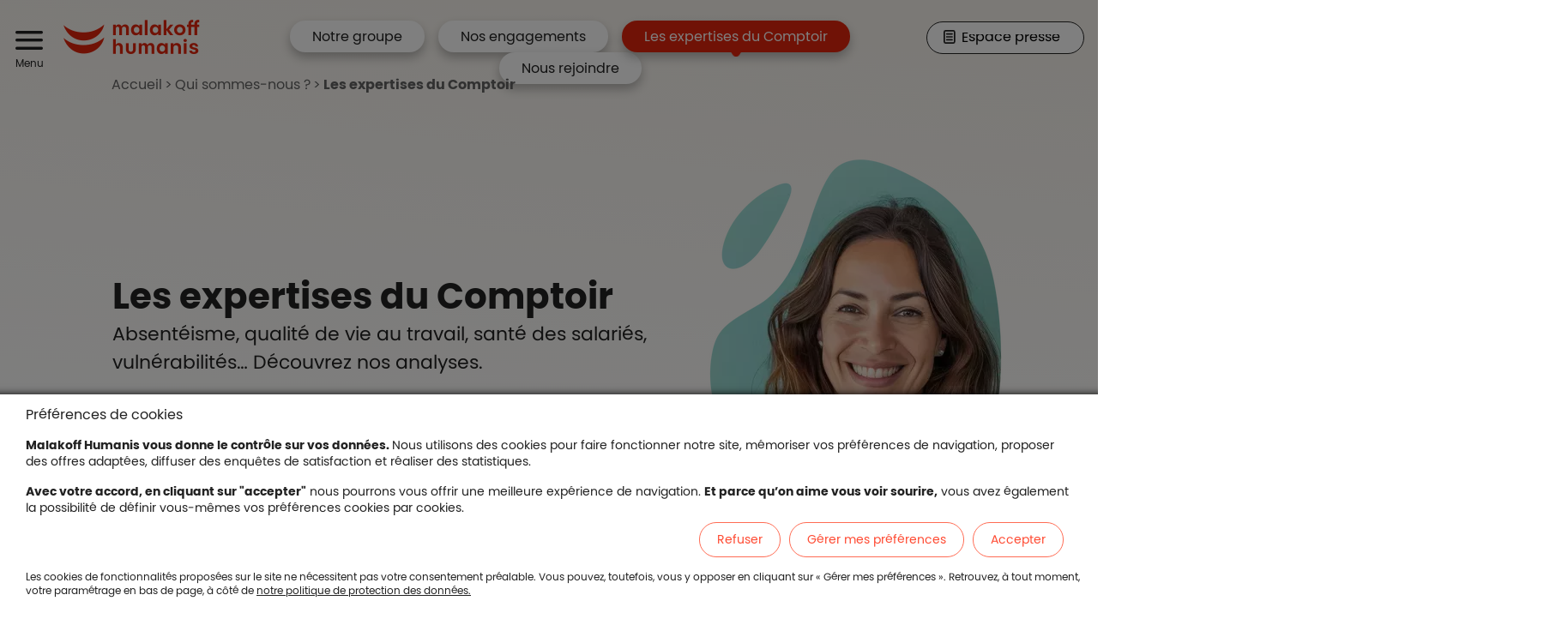

--- FILE ---
content_type: text/javascript; charset=UTF-8
request_url: https://www.malakoffhumanis.com/modules/contrib/webform/js/webform.drupal.dialog.js?t7tfnd
body_size: -134
content:
!function($,Drupal,once,tabbable){if($.ui&&$.ui.dialog&&$.ui.dialog.prototype._allowInteraction){var _allowInteraction=$.ui.dialog.prototype._allowInteraction;$.ui.dialog.prototype._allowInteraction=function(event){return!!$(event.target).closest(".cke_dialog").length||_allowInteraction.apply(this,arguments)}}Drupal.behaviors.webformDialogEvents={attach:function(){once("webform-dialog","html").length&&$(window).on({"dialog:aftercreate":function(event,dialog,$element,settings){setTimeout(function(){const tabbableElements=tabbable.tabbable($element.get(0));var hasFocus=$element.find("[autofocus]");hasFocus.length||(hasFocus=tabbableElements.filter(element=>"input"===element.tagName.toLowerCase()&&"button"!==element.type),hasFocus=$(hasFocus)),hasFocus.length||(hasFocus=$element.parent().find(".ui-dialog-titlebar-close")),hasFocus.eq(0).trigger("focus")})}})}}}(jQuery,Drupal,once,tabbable);

--- FILE ---
content_type: text/javascript; charset=UTF-8
request_url: https://www.malakoffhumanis.com/core/misc/displace.js?v=11.2.5
body_size: 301
content:
!function($,Drupal,debounce){const cache={right:0,left:0,bottom:0,top:0},documentStyle=document.documentElement.style,offsetKeys=Object.keys(cache),offsetProps={};offsetKeys.forEach(edge=>{offsetProps[edge]={enumerable:!0,get:()=>cache[edge],set(value){value!==cache[edge]&&documentStyle.setProperty(`--drupal-displace-offset-${edge}`,`${value}px`),cache[edge]=value}}});const offsets=Object.seal(Object.defineProperties({},offsetProps));function getRawOffset(el,edge){const $el=$(el),documentElement=document.documentElement;let displacement=0;const horizontal="left"===edge||"right"===edge;let placement=$el.offset()[horizontal?"left":"top"];switch(placement-=window[`scroll${horizontal?"X":"Y"}`]||document.documentElement[`scroll${horizontal?"Left":"Top"}`]||0,edge){case"top":displacement=placement+$el.outerHeight();break;case"left":displacement=placement+$el.outerWidth();break;case"bottom":displacement=documentElement.clientHeight-placement;break;case"right":displacement=documentElement.clientWidth-placement;break;default:displacement=0}return displacement}function calculateOffset(edge){let edgeOffset=0;const displacingElements=document.querySelectorAll(`[data-offset-${edge}]`),n=displacingElements.length;for(let i=0;i<n;i++){const el=displacingElements[i];if("none"===el.style.display)continue;let displacement=parseInt(el.getAttribute(`data-offset-${edge}`),10);isNaN(displacement)&&(displacement=getRawOffset(el,edge)),edgeOffset=Math.max(edgeOffset,displacement)}return edgeOffset}function displace(broadcast=!0){const newOffsets={};return offsetKeys.forEach(edge=>{newOffsets[edge]=calculateOffset(edge)}),offsetKeys.forEach(edge=>{offsets[edge]=newOffsets[edge]}),broadcast&&$(document).trigger("drupalViewportOffsetChange",offsets),offsets}Drupal.behaviors.drupalDisplace={attach(){this.displaceProcessed||(this.displaceProcessed=!0,$(window).on("resize.drupalDisplace",debounce(displace,200)))}},Drupal.displace=displace,Object.defineProperty(Drupal.displace,"offsets",{value:offsets,writable:!1}),Drupal.displace.calculateOffset=calculateOffset}(jQuery,Drupal,Drupal.debounce);

--- FILE ---
content_type: text/javascript; charset=UTF-8
request_url: https://www.malakoffhumanis.com/core/modules/ckeditor5/js/ckeditor5.dialog.fix.js?v=11.2.5
body_size: -452
content:
($=>{$.widget("ui.dialog",$.ui.dialog,{_allowInteraction(event){return void 0===event.target.classList?this._super(event):event.target.classList.contains("ck")||this._super(event)}})})(jQuery);

--- FILE ---
content_type: text/javascript; charset=UTF-8
request_url: https://www.malakoffhumanis.com/modules/custom/smile_form/js/managed_file.js?v=1.6.2
body_size: -334
content:
!function($,Drupal){"use strict";Drupal.behaviors.managed_file={attach:function(context,settings){$(".form-type-managed-file .form-type-checkbox").find("label").once("managed_file").each(function(index){$(this).click(function(e){e.preventDefault(),e.stopPropagation(),$(this).closest("div.form-type-checkbox").find(".form-checkbox").each(function(){$(this).prop("checked",!1)})}),$(this).find("i.file-close").once("click-file").click(function(el){el.preventDefault(),el.stopPropagation(),$(this).closest("div.form-type-checkbox").find(".form-checkbox").each(function(){$(this).prop("checked",!0)}),$(this).closest(".form-managed-file").find('input[name="file_remove_button"]').each(function(){$(this).trigger("mousedown")})})}),$(".form-type-managed-file").find("div.form-managed-file > span").once("managed_single_file").each(function(index){$(this).find("i.file-close").once("click-file").click(function(el){el.preventDefault(),el.stopPropagation(),$(this).closest(".form-managed-file").find('input[name="file_remove_button"]').each(function(){$(this).trigger("mousedown")})})})}}}(jQuery,Drupal);

--- FILE ---
content_type: image/svg+xml; charset=UTF-8
request_url: https://www.malakoffhumanis.com/themes/custom/smile/images/icones-direction-fleche-red.svg
body_size: -300
content:
<svg xmlns="http://www.w3.org/2000/svg" width="16" height="16" viewBox="0 0 16 16"><path fill="#222" fill-rule="evenodd" d="M15.8 7.54 9.9 1.247a.795.795 0 0 0-1.093-.053.73.73 0 0 0-.054 1.057l4.802 5.123H.775A.76.76 0 0 0 0 8.121a.76.76 0 0 0 .774.747h12.617l-4.635 4.88a.73.73 0 0 0 .047 1.056.794.794 0 0 0 1.094-.046l5.9-6.21A.728.728 0 0 0 15.8 7.54"/></svg>

--- FILE ---
content_type: text/javascript; charset=UTF-8
request_url: https://www.malakoffhumanis.com/ruxitagentjs_ICA7NVfghqrux_10327251022105625.js
body_size: 73365
content:
!function(){function ab(){var ta;return(ta=void 0===bb.dialogArguments&&navigator.cookieEnabled)||(document.cookie="__dTCookie=1;SameSite=Lax",ta=document.cookie.includes("__dTCookie"),document.cookie="__dTCookie=1; expires=Thu, 01-Jan-1970 00:00:01 GMT",ta=ta),ta}function Ya(ta){return"function"==typeof ta}this.dT_&&dT_.prm&&dT_.prm();var bb="undefined"!=typeof globalThis?globalThis:"undefined"!=typeof window?window:void 0,Va="function"==typeof PerformanceResourceTiming||"object"==typeof PerformanceResourceTiming,Ba="function"==typeof PerformanceNavigationTiming||"object"==typeof PerformanceNavigationTiming;if((!("documentMode"in document)||Number.isNaN(document.documentMode))&&function(){let ta=window.performance;return ta&&Ba&&Va&&!!ta.timeOrigin&&Ya(ta.now)&&Ya(ta.getEntriesByType)&&Ya(ta.getEntriesByName)&&Ya(ta.setResourceTimingBufferSize)&&Ya(ta.clearResourceTimings)}()){let ta=bb.dT_;!ta||!ta.cfg&&ta.platformPrefix?function(){if(ab()){var fb,Xa,ta=bb.dT_,Ga=null==ta?void 0:ta.platformPrefix;(fb=!ta||Ga)&&(fb=(null===(Xa=document.currentScript)||void 0===Xa?void 0:Xa.getAttribute("data-dtconfig"))||"#CONFIGSTRING#|auto=#AUTO#|domain=#DOMAIN#|rid=RID_#REQUEST_ID#|rpid=#RESPONSE_ID#",fb=(Xa=null==ta?void 0:ta.minAgentVersion)&&"10327251022105625"<`${Xa}`?(console.log("[CookiePrefix/initConfig] Min agent version detected, and javascript agent is older - the javascript agent will not be initialized!"),!1):!(Ga&&!fb.includes(`cuc=${Ga}`)&&(console.log(`[CookiePrefix/initConfig] value of platformPrefix [${Ga}] does not match the "cuc" value in the current config - initConfig will not initialize!`),1))),fb&&(ta={cfg:"#CONFIGSTRING#|auto=#AUTO#|domain=#DOMAIN#|rid=RID_#REQUEST_ID#|rpid=#RESPONSE_ID#",iCE:ab,platformCookieOffset:null==ta?void 0:ta.platformCookieOffset},Ga&&(ta.platformPrefix=Ga),bb.dT_=ta)}}():ta.gCP||(bb.console.log("Duplicate agent injection detected, turning off redundant initConfig."),ta.di=1)}}(),function(){function ab(){let f=0;try{f=Math.round(Qa.performance.timeOrigin)}catch(p){}return(0>=f||Number.isNaN(f)||!Number.isFinite(f))&&(de.push({severity:"Warning",type:"ptoi",text:`performance.timeOrigin is invalid, with a value of [${f}]. Falling back to performance.timing.navigationStart`}),f=Ne),Ue=Fa,zd=f}function Fa(){return zd}function Ya(){return Ue()}function hb(){let f=0;try{f=Math.round(Qa.performance.now())}catch(p){}return 0>=f||Number.isNaN(f)||!Number.isFinite(f)?Date.now()-Ue():f}function bb(f,p){if(!p)return"";var y=f+"=";if(0>(f=p.indexOf(y)))return"";for(;0<=f;){if(0===f||" "===p.charAt(f-1)||";"===p.charAt(f-1))return y=f+y.length,0<=(f=p.indexOf(";",f))?p.substring(y,f):p.substring(y);f=p.indexOf(y,f+y.length)}return""}function Va(f){return bb(f,document.cookie)}function Ba(){}function ta(f,p=[]){var y;if(!f||"object"!=typeof f&&"function"!=typeof f)return!1;let L="number"!=typeof p?p:[],U=null,wa=[];switch("number"==typeof p?p:5){case 0:U="Array";break;case 1:U="Boolean";break;case 2:U="Number";break;case 3:U="String";break;case 4:U="Function";break;case 5:U="Object";break;case 6:U="Date",wa.push("getTime");break;case 7:U="Error",wa.push("name","message");break;case 8:U="Element";break;case 9:U="HTMLElement";break;case 10:U="HTMLImageElement",wa.push("complete");break;case 11:U="PerformanceEntry";break;case 13:U="PerformanceResourceTiming";break;case 14:U="PerformanceNavigationTiming";break;case 15:U="CSSRule",wa.push("cssText","parentStyleSheet");break;case 16:U="CSSStyleSheet",wa.push("cssRules","insertRule");break;case 17:U="Request",wa.push("url");break;case 18:U="Response",wa.push("ok","status","statusText");break;case 19:U="Set",wa.push("add","entries","forEach");break;case 20:U="Map",wa.push("set","entries","forEach");break;case 21:U="Worker",wa.push("addEventListener","postMessage","terminate");break;case 22:U="XMLHttpRequest",wa.push("open","send","setRequestHeader");break;case 23:U="SVGScriptElement",wa.push("ownerSVGElement","type");break;case 24:U="HTMLMetaElement",wa.push("httpEquiv","content","name");break;case 25:U="HTMLHeadElement";break;case 26:U="ArrayBuffer";break;case 27:U="ShadowRoot",wa.push("host","mode")}let{Pe:db,af:Lb}={Pe:U,af:wa};if(!db)return!1;if(p=Lb.length?Lb:L,!L.length)try{if(Qa[db]&&f instanceof Qa[db]||Object.prototype.toString.call(f)==="[object "+db+"]")return!0;if(f&&f.nodeType&&1===f.nodeType){let Ub=null===(y=f.ownerDocument.defaultView)||void 0===y?void 0:y[db];if("function"==typeof Ub&&f instanceof Ub)return!0}}catch(Ub){}for(let Ub of p)if("string"!=typeof Ub&&"number"!=typeof Ub&&"symbol"!=typeof Ub||!(Ub in f))return!1;return!!p.length}function Ga(f,p,y,L){void 0===L&&(L=Xa(p,!0)),"boolean"==typeof L&&(L=Xa(p,L)),f===Qa?we&&we(p,y,L):ee&&ta(f,21)?Ge.call(f,p,y,L):f.addEventListener&&(f===Qa.document||f===Qa.document.documentElement?gh.call(f,p,y,L):we.call(f,p,y,L)),L=!1;for(let U=Ad.length;0<=--U;){let wa=Ad[U];if(wa.object===f&&wa.event===p&&wa.Y===y){L=!0;break}}L||Ad.push({object:f,event:p,Y:y})}function fb(f,p,y,L){for(let U=Ad.length;0<=--U;){let wa=Ad[U];if(wa.object===f&&wa.event===p&&wa.Y===y){Ad.splice(U,1);break}}void 0===L&&(L=Xa(p,!0)),"boolean"==typeof L&&(L=Xa(p,L)),f===Qa?Bf&&Bf(p,y,L):f.removeEventListener&&(f===Qa.document||f===Qa.document.documentElement?Qg.call(f,p,y,L):Bf.call(f,p,y,L))}function Xa(f,p){let y=!1;try{if(we&&Vh.includes(f)){let L=Object.defineProperty({},"passive",{get(){y=!0}});we("test",Ba,L)}}catch(L){}return y?{passive:!0,capture:p}:p}function Ca(){let f=Ad;for(let p=f.length;0<=--p;){let y=f[p];fb(y.object,y.event,y.Y)}Ad=[]}function ja(f){return"function"==typeof f}function ua(f,p,...y){return void 0!==Function.prototype.bind&&function(f){if(f&&void 0!==f[qg])return f[qg];let p=ja(f)&&/{\s+\[native code]/.test(Function.prototype.toString.call(f));return f&&(f[qg]=p),p}(Function.prototype.bind)?Function.prototype.bind.call(f,p,...y):function(...L){return f.apply(p,(y||[]).concat(Array.prototype.slice.call(arguments)||[]))}}function R(){if(Of){let f=new Of;if(Kd)for(let p of Rg)void 0!==Kd[p]&&(f[p]=ua(Kd[p],f));return f}return new Qa.XMLHttpRequest}function aa(){return zc()}function xa(f,p,...y){function L(){delete Rd[U],f.apply(this,arguments)}let U,wa=He;return"apply"in wa?(y.unshift(L,p),U=wa.apply(Qa,y)):U=wa(L,p),Rd[U]=!0,U}function N(f){delete Rd[f];let p=ke;"apply"in p?p.call(Qa,f):p(f)}function Y(f){xe.push(f)}function ka(f){let p=xe.length;for(;p--;)if(xe[p]===f){xe.splice(p,1);break}}function Sa(){return xe}function O(f,p){return Gd(f,p)}function ea(f){Sd(f)}function fa(f,p){return Pf&&Qf?(f=new Pf([f],{type:p}),Qf(f)):""}function S(f,p){return mf?new mf(f,p):void 0}function C(f){"function"==typeof f&&rg.push(f)}function V(){return rg}function la(){return Ne}function M(f){function p(...y){if("number"!=typeof y[0]||!Rd[y[0]])try{return f.apply(this,y)}catch(L){return f(y[0])}}return p[Wh]=f,p}function oa(){return de}function Ta(){Ie&&(Qa.clearTimeout=ke,Qa.clearInterval=Sd,Ie=!1)}function nb(f){let p=[];if(f=encodeURIComponent(f))for(let y=0;y<f.length;y++){let L=f.charAt(y);p.push(Cf[L]||L)}return p.join("")}function cb(f){return f.includes("^")&&(f=(f=(f=(f=(f=(f=(f=(f=(f=f.split("^^").join("^")).split("^dq").join('"')).split("^rb").join(">")).split("^lb").join("<")).split("^p").join("|")).split("^e").join("=")).split("^s").join(";")).split("^c").join(",")).split("^bs").join("\\")),f}function tb(){return le}function Eb(f){le=f}function Qb(f){let p=Oa("rid"),y=Oa("rpid");p&&(f.rid=p),y&&(f.rpid=y)}function Vb(f){if(f=f.xb){f=cb(f);try{le=new RegExp(f,"i")}catch(p){}}else le=void 0}function Zb(f){return"n"===f||"s"===f||"l"===f?`;SameSite=${Sg[f]}`:""}function ia(f,p,y){let L=1,U=0;do{document.cookie=f+'=""'+(p?";domain="+p:"")+";path="+y.substring(0,L)+"; expires=Thu, 01 Jan 1970 00:00:01 GMT;",L=y.indexOf("/",L),U++}while(-1!==L&&5>U)}function za(f,p=document.cookie){return bb(f,p)}function Ob(f){var p;return function(){if(p)return p;var y,L,U,wa,db=-1!==Rf?Rf:(null===(L=null===(y=Qa.dT_)||void 0===y?void 0:y.scv)||void 0===L?void 0:L.call(y,"postfix"))||(null===(wa=null===(U=Qa.dT_)||void 0===U?void 0:U.gCP)||void 0===wa?void 0:wa.call(U));return Rf=db,y=(y=db)?"".concat(f).concat(y):f,p=y,y}}function Ac(){let f=(document.domain||location.hostname||"").split(".");return 1>=f.length?[]:f}function qb(f,p){return p=`dTValidationCookieValue;path=/;domain=${f}${Zb(p)}`,document.cookie=`${nf()}=${p}`,!!za(nf())&&(ia(nf(),f,"/"),!0)}function kc(){var f=Tg.dT_.scv("agentUri");return f?(f=f.substring(f.lastIndexOf("/")+1)).includes("_")?f.substring(0,f.indexOf("_")):f:"ruxitagentjs"}function Bb(){return Qa.dT_}function Fb(f){ca("eao")?ye=f:Qa.console.log(`${Sf} App override configuration is not enabled! The provided app config callback method will not be invoked!`)}function fc(f){let p=navigator.userAgent;if(!p)return null;let y=p.indexOf("DTHybrid/1.0");return-1===y?null:(f=p.substring(y).match(new RegExp(`(^|\\s)${f}=([^\\s]+)`)))?f[2]:null}function Q(){return navigator.userAgent.includes("Googlebot")||navigator.userAgent.includes("AdsBot-Google")}function X(f){let p=f,y=Math.pow(2,32);return function(){return(p=(1664525*p+1013904223)%y)/y}}function Ka(f,p){return Number.isNaN(f)||Number.isNaN(p)?Math.floor(33*td()):Math.floor(td()*(p-f+1))+f}function ba(f){if(Number.isNaN(f)||0>f)return"";var p=Qa.crypto;if(p&&!Q())p=p.getRandomValues(new Uint8Array(f));else{p=[];for(var y=0;y<f;y++)p.push(Ka(0,32))}for(f=Array(f),y=0;y<p.length;y++){let L=Math.abs(p[y]%32);f.push(String.fromCharCode(L+(9>=L?48:55)))}return f.join("")}function $a(f=!0){Ve=f}function lb(){return Td}function Na(){let f=Qa.dT_;try{let U=Qa.parent;for(;U&&U!==Qa;){let wa=U.dT_;var p;if(p=!!(wa&&"ea"in wa)&&"10327251022105625"===wa.version){var y=f,L=wa;let db=!y.bcv("ac")||y.scv("app")===L.scv("app"),Lb=y.scv("postfix"),Ub=L.scv("postfix");p=db&&Lb===Ub}if(p)return wa.tdto();U=U!==U.parent?U.parent:void 0}}catch(U){}return f}function dc(f,p="",y){var L=f.indexOf("h"),U=f.indexOf("v"),wa=f.indexOf("e");let db=f.substring(f.indexOf("$")+1,L);return L=-1!==U?f.substring(L+1,U):f.substring(L+1),!p&&-1!==U&&(p=-1!==wa?f.substring(U+1,wa):f.substring(U+1)),f=null,y||(U=Number.parseInt(db.split("_")[0]),(wa=zc()%We)<U&&(wa+=We),y=U+9e5>wa),y&&(f={frameId:db,actionId:"-"===L?"-":Number.parseInt(L),visitId:""}),{visitId:p,Cd:f}}function Hb(f,p,y){var L=Ja("pcl");0<(L=f.length-L)&&f.splice(0,L);let U=[],wa=(L=Bd(za(Ed(),y)))?`${L}$`:"";for(db of f)"-"!==db.actionId&&U.push(`${wa}${db.frameId}h${db.actionId}`);var db=((f=U.join("p"))||(Ve&&(Bc(!0,"a",y),$a(!1)),f+=`${L}$${Td}h-`),f+=`v${p||ha(y)}`,f+="e0");vc(of(),db,void 0,ca("ssc"))}function Xb(f,p=document.cookie){var y=za(of(),p);if(p=[],y&&"-"!==y){var L=y.split("p");y="";for(let U of L)y=(L=dc(U,y,f)).visitId,L.Cd&&p.push(L.Cd);for(let U of p)U.visitId=y}return p}function wc(f,p){let y=document.cookie;p=Xb(p,y);let L=!1;for(let U of p)U.frameId===Td&&(U.actionId=f,L=!0);L||p.push({frameId:Td,actionId:f,visitId:""}),Hb(p,void 0,y)}function mc(){return Hd}function ib(f,p){try{Qa.localStorage.setItem(f,p)}catch(y){}}function w(f){try{Qa.localStorage.removeItem(f)}catch(p){}}function x(f){try{return Qa.localStorage.getItem(f)}catch(p){}return null}function r(f,p=document.cookie||""){return p.split(f+"=").length-1}function E(f,p){var y=r(f,p);if(1<y){p=Oa("domain")||Qa.location.hostname;let L=Qa.location.hostname,U=Qa.location.pathname,wa=0,db=0;ud.add(f);do{let Lb=L.substring(wa);if(Lb!==p||"/"!==U){ia(f,Lb===p?"":Lb,U);let Ub=r(f);Ub<y&&(ud.add(Lb),y=Ub)}wa=L.indexOf(".",wa)+1,db++}while(0!==wa&&10>db&&1<y);Oa("domain")&&1<y&&ia(f,"",U)}}function T(){var f=document.cookie;E(of(),f),E(Ed(),f),E(od(),f),0<(f=ud.size)&&f!==Xe&&(Xe=f,de.push({severity:"Error",type:"dcn",text:`Duplicate cookie name${1!==f?"s":""} detected: ${Array.from(ud).join(",")}`}))}function ha(f){return na(f)||Bc(!0,"c",f)}function na(f){if(J(f)<=zc())return Bc(!0,"t",f);let p=yc(f);if(p){let y=hh.exec(p);f=y&&3===y.length&&32===y[1].length&&!Number.isNaN(Number.parseInt(y[2]))?(Sb(Cd(),p),p):Bc(!0,"i",f)}else f=Bc(!0,"c",f);return f}function Da(f,p){var y=zc();p=Gc(p).kc,f&&(p=y),$c(y+Ye+"|"+p),ad()}function pb(f){Bc(!0,"t"+(zc()-J(f)),f)}function yc(f){var p,y;return null!==(y=null===(p=Xb(!0,f)[0])||void 0===p?void 0:p.visitId)&&void 0!==y?y:qc(Cd())}function Cc(f,p){Hb(Xb(!1,p),f,p),Sb(Cd(),f),Da(!0)}function dd(f,p,y){return Bc(f,p,y)}function Bc(f,p,y){if(f&&(Oe=!0),f=yc(y),Cc(y=function(){let f=ba(Ld);try{f=f.replace(/\d/g,function(p){return p=.1*Number.parseInt(p),String.fromCharCode(Math.floor(25*p+65))})}catch(p){throw ta(p,7),p}return f+="-0"}()),yc(document.cookie))for(let L of Md)L(y,Oe,p,f);return y}function Ec(f){Md.push(f)}function Lc(f){-1!==(f=Md.indexOf(f))&&Md.splice(f)}function ad(f){pf&&N(pf),pf=xa(Xc,J(f)-zc())}function Xc(){let f=document.cookie;return J(f)<=zc()?(sb(pb,[f]),!0):(I(ad),!1)}function $c(f){let p=ua(vc,null,od(),f,void 0,ca("ssc"));p();let y=za(od());""!==y&&f!==y&&(T(),p(),f===za(od())||sg||(de.push({severity:"Error",type:"dcn",text:"Could not sanitize cookies"}),sg=!0)),Sb(od(),f)}function id(f,p){return(p=za(f,p))||(p=qc(f)||""),p}function jd(){var f=na()||"";Sb(Cd(),f),$c(f=id(od())),w(Cd()),w(od())}function Gc(f){let p={Zc:0,kc:0};if(f=id(od(),f))try{let y=f.split("|");2===y.length&&(p.Zc=Number.parseInt(y[0]),p.kc=Number.parseInt(y[1]))}catch(y){}return p}function J(f){return f=Gc(f),Math.min(f.Zc,f.kc+Df)}function W(f){Ye=f}function D(){let f=Oe;return Oe=!1,f}function ra(){Xc()||Da(!1)}function Ia(){if(ca("nsfnv")){var f=za(Ed());if(!f.includes(`${Ze}-`)){let p=Ea(f).serverId;pd(f=f.replace(`${Ze}${p}`,`${Ze}${`${-1*Ka(2,me)}`.replace("-","-2D")}`))}}}function Ea(f){var p;let y={},L={sessionId:"",serverId:"",overloadState:0,appState:y};var U=f.split($e);if(2<U.length&&0==U.length%2){if(f=+U[1],Number.isNaN(f)||3>f)return L;f={};for(var wa=2;wa<U.length;wa++){let db=U[wa];db.startsWith(Tf)?y[db.substring(6).toLowerCase()]=+U[wa+1]:f[db]=U[wa+1],wa++}f.sn?(U=f.sn,L.sessionId=U.length===Ld||12>=U.length?U:""):L.sessionId="hybrid",f.srv&&(U=f.srv.replace("-2D","-"),!Number.isNaN(+U)&&(wa=Number.parseInt(U))>=-me&&wa<=me||(U=""),L.serverId=U),1===(U=+f.ol)&&ob(pc()),0<=U&&2>=U&&(L.overloadState=U),f=+f.prv,Number.isNaN(f)||(L.privacyState=1>f||4<f?1:f),f=null===(p=Oa("app"))||void 0===p?void 0:p.toLowerCase(),p=y[f],!Number.isNaN(p)&&0===p&&ob(pc())}return L}function ob(f){let p=Bb();f||(p.disabled=!0,p.overloadPrevention=!0)}function Ua(){if(yb()||Qa.dynatraceMobile){return Ea(Va("dtAdkSettings")||fc("dtAdkSettings")||"").privacyState||null}return null}function yb(){var f,p;let y=Qa.MobileAgent;if(y)return y;let L=null===(p=null===(f=Qa.webkit)||void 0===f?void 0:f.messageHandlers)||void 0===p?void 0:p.MobileAgent;return L?{incrementActionCount:()=>L.postMessage({api:"incrementActionCount"})}:void 0}function sb(f,p){return!Wb()||Bb().overloadPrevention&&!pc()?null:f.apply(this,p)}function Wb(){let f=Ua();return 2!==f&&1!==f&&(!ca("coo")||ca("cooO")||pc())}function Yb(f,p){try{Qa.sessionStorage.setItem(f,p)}catch(y){}}function Sb(f,p){sb(Yb,[f,p])}function qc(f){try{return Qa.sessionStorage.getItem(f)}catch(p){}return null}function Ic(f){try{Qa.sessionStorage.removeItem(f)}catch(p){}}function tc(f){document.cookie=f+'="";path=/'+(Oa("domain")?";domain="+Oa("domain"):"")+"; expires=Thu, 01 Jan 1970 00:00:01 GMT;"}function Dc(f,p,y,L){p||0===p?(f=f+"="+(p=(p+"").replace(/[\n\r;]/g,"_"))+";path=/"+(Oa("domain")?";domain="+Oa("domain"):""),y&&(f+=";expires="+y.toUTCString()),f+=Zb(Oa("cssm")),L&&"https:"===location.protocol&&(f+=";Secure"),document.cookie=f):tc(f)}function vc(f,p,y,L){sb(Dc,[f,p,y,L])}function Dd(f){return!!f.includes("v_4")}function md(f){return(f=za(Ed(),f))||(f=(f=qc(Ed()))&&Dd(f)?(pd(f),f):""),Dd(f)?f:""}function pd(f){vc(Ed(),f,void 0,ca("ssc"))}function vd(f){return(f=f||md())?Ea(f):{sessionId:"",serverId:"",overloadState:0,appState:{}}}function Bd(f){return vd(f).serverId}function ed(f){return vd(f).sessionId}function pc(){return navigator.userAgent.includes(Nd)}function ze(f){let p={};f=f.split("|");for(let y of f)2===(f=y.split("=")).length&&(p[f[0]]=decodeURIComponent(f[1].replace(/\+/g," ")));return p}function A(){let f=kc();return(f.indexOf("dbg")===f.length-3?f.substring(0,f.length-3):f)+"_"+Oa("app")+"_Store"}function B(f,p={},y){for(var L of f=f.split("|")){f=L;let wa,U=L.indexOf("=");-1===U?p[wa=f]="1":p[wa=f=L.substring(0,U)]=L.substring(U+1,L.length)}return!y&&(y=p.spc)&&((L=document.createElement("textarea")).innerHTML=y,p.spc=L.value),p}function F(f){var p;return null!==(p=ic[f])&&void 0!==p?p:Ud[f]}function ca(f){return"false"!==(f=F(f))&&"0"!==f&&!!f}function Ja(f){var p=F(f);return p=Number.parseInt(p),Number.isNaN(p)&&(p=Ud[f]),p}function Oa(f){if("app"===f){a:{try{if(ye){var p=ye();if(p&&"string"==typeof p&&qf.test(p)){var y=p;break a}Qa.console.log(`${Sf} Registered app config callback method did not return a string in the correct app id format ${qf} The default app ID will be used instead! Got value: ${p}`)}}catch(L){Qa.console.log(`${Sf} Failed to execute the registered app config callback method! The default app ID will be used instead!`,L)}y=void 0}if(y)return y}return(F(f)||"")+""}function jb(f,p){ic[f]=p+""}function xb(f){return ic=f}function Cb(f){let p=ic[f];p&&(ic[f]=p.includes("#"+f.toUpperCase())?"":p)}function Ib(f){var p=f.agentUri;null!=p&&p.includes("_")&&(p=/([A-Za-z]*)\d{0,4}_(\w*)_\d+/g.exec(p))&&p.length&&2<p.length&&(f.featureHash=p[2])}function $b(f){var p=Bb().platformCookieOffset;if("number"==typeof p){a:{var y=Oa("cssm"),L=Ac();if(L.length)for(p=L.slice(p);p.length;){if(qb(p.join("."),y)){y=p.join(".");break a}p.shift()}y=""}y&&(f.domain=y)}else if(y=f.domain||"",p=!(p=location.hostname)||!y||(p===y||p.includes("."+y,p.length-("."+y).length)),!y||!p){f.domainOverride||(f.domainOriginal=f.domain||"",f.domainOverride=`${location.hostname},${y}`,delete f.domain);a:{L=Oa("cssm");let wa=Ac().reverse();if(wa.length){var U=wa[0];for(let db=1;db<=wa.length;db++){if(qb(U,L)){L=U;break a}let Lb=wa[db];Lb&&(U=`${Lb}.${U}`)}}L=""}L&&(f.domain=L),p||de.push({type:"dpi",severity:"Warning",text:`Configured domain "${y}" is invalid for current location "${location.hostname}". Agent will use "${f.domain}" instead.`})}}function m(f,p){$b(f);let y=ic.pVO;y&&(f.pVO=y),p||(f.bp=(f.bp||Ud.bp)+"")}function u(){return ic}function G(f){return Ud[f]===F(f)}function I(f,p=!1){Wb()?f():p?tg.push(f):ug.push(f)}function ma(){if(!ca("coo")||Wb())return!1;for(let f of ug)xa(f,0);ug=[],jb("cooO",!0);for(let f of tg)f();return tg.length=0,!0}function pa(){if(!ca("coo")||!Wb())return!1;jb("cooO",!1),tc(Ed()),tc(of()),tc(vg()),tc("dtAdk"),tc(Yc()),tc(od());try{Ic(Cd()),Ic(od()),w(Cd()),w(od()),Ic(Yc()),Ic(Ed()),w(A()),w("dtAdk")}catch(f){}return!0}function Ma(){var f=za(Yc());if((!f||45!==(null==f?void 0:f.length))&&45!==(null==(f=x(Yc())||qc(Yc()))?void 0:f.length)){ih=!0;let p=zc()+"";f=p+=ba(45-p.length)}return Wa(f),f}function Wa(f){let p;if(ca("dpvc")||ca("pVO"))Sb(Yc(),f);else{var y=(p=new Date).getMonth()+Math.min(24,Math.max(1,Ja("rvcl")));p.setMonth(y),sb(ib,[y=Yc(),f])}vc(Yc(),f,p,ca("ssc"))}function gb(){return ih}function rb(f){let p=za(Yc());tc(Yc()),Ic(Yc()),w(Yc()),jb("pVO",!0),Wa(p),f&&sb(ib,["dt-pVO","1"]),jd()}function zb(){w("dt-pVO"),ca("pVO")&&(jb("pVO",!1),Ma()),Ic(Yc()),jd()}function hc(f,p,y,L,U,wa){let db=document.createElement("script");var Lb;(db.setAttribute("src",f),p&&db.setAttribute("defer","defer"),y&&(db.onload=y),L&&(db.onerror=L),U&&db.setAttribute("id",U),f=wa)&&(f=null!=(null===(Lb=document.currentScript)||void 0===Lb?void 0:Lb.attributes.getNamedItem("integrity")));f&&db.setAttribute("integrity",wa),db.setAttribute("crossorigin","anonymous"),(wa=document.getElementsByTagName("script")[0]).parentElement.insertBefore(db,wa)}function nc(f){return Uf+"/"+Pe+"_"+f+"_"+(Ja("buildNumber")||Bb().version)+".js"}function Mc(){}function Mb(f){if(!(this instanceof Mb))throw new TypeError("Promises must be constructed via new");if("function"!=typeof f)throw new TypeError("not a function");this.oa=0,this.Ob=!1,this.qa=void 0,this.Da=[],jh(f,this)}function kd(f,p){for(;3===f.oa;)f=f.qa;0===f.oa?f.Da.push(p):(f.Ob=!0,Mb.qb(function(){var y=1===f.oa?p.Gb:p.Hb;if(null===y)(1===f.oa?Vd:Ae)(p.promise,f.qa);else{try{var L=y(f.qa)}catch(U){return void Ae(p.promise,U)}Vd(p.promise,L)}}))}function Vd(f,p){try{if(p===f)throw new TypeError("A promise cannot be resolved with itself.");if(p&&("object"==typeof p||"function"==typeof p)){var y=p.then;if(p instanceof Mb)return f.oa=3,f.qa=p,void wg(f);if("function"==typeof y)return void jh(function(f,p){return function(){f.apply(p,arguments)}}(y,p),f)}f.oa=1,f.qa=p,wg(f)}catch(L){Ae(f,L)}}function Ae(f,p){f.oa=2,f.qa=p,wg(f)}function wg(f){2===f.oa&&0===f.Da.length&&Mb.qb(function(){f.Ob||Mb.Ub(f.qa)});for(var p=0,y=f.Da.length;p<y;p++)kd(f,f.Da[p]);f.Da=null}function Xh(f,p,y){this.Gb="function"==typeof f?f:null,this.Hb="function"==typeof p?p:null,this.promise=y}function jh(f,p){var y=!1;try{f(function(L){y||(y=!0,Vd(p,L))},function(L){y||(y=!0,Ae(p,L))})}catch(L){y||(y=!0,Ae(p,L))}}function xg(){return yg.qb=function(f){if("string"==typeof f)throw Error("Promise polyfill called _immediateFn with string");f()},yg.Ub=(()=>{}),yg}function Ef(){var f;return(f=void 0===Qa.dialogArguments&&navigator.cookieEnabled)||(document.cookie="__dTCookie=1;SameSite=Lax",f=document.cookie.includes("__dTCookie"),document.cookie="__dTCookie=1; expires=Thu, 01-Jan-1970 00:00:01 GMT",f=f),f}function zg(){var f,p;try{null===(p=null===(f=yb())||void 0===f?void 0:f.incrementActionCount)||void 0===p||p.call(f)}catch(y){}}function af(...f){Qa.console.log.apply(Qa.console,f)}this.dT_&&dT_.prm&&dT_.prm();var ke,Sd,He,Gd,zd,Ue,Tg="undefined"!=typeof window?window:self,Qa="undefined"!=typeof globalThis?globalThis:"undefined"!=typeof window?window:void 0,Wh=Symbol.for("dt_2");Symbol.for("dt_3");var we,Bf,gh,Qg,Of,Kd,xe,Ne,ne,zc,le,Ud,ye,td,Be,Td,Hd,ud,Ye,Df,pf,Wf,Uf,Pe,ee=Qa.Worker,Ge=ee&&ee.prototype.addEventListener,Ad=[],Vh=["touchstart","touchend","scroll"],qg=Symbol.for("dt2-isNativeFunction"),Rg="abort getAllResponseHeaders getResponseHeader open overrideMimeType send setRequestHeader".split(" "),mf=Qa.Worker,Pf=Qa.Blob,Qf=Qa.URL&&Qa.URL.createObjectURL,Ie=!1,rg=[],de=[],Rd={},Cf={"!":"%21","~":"%7E","*":"%2A","(":"%28",")":"%29","'":"%27",hg:"%24",";":"%3B",",":"%2C"},Sg={l:"Lax",s:"Strict",n:"None"},Rf=-1,of=Ob("dtPC"),Ed=Ob("dtCookie"),od=Ob("rxvt"),Yc=Ob("rxVisitor"),nf=Ob("dTValidationCookie"),vg=Ob("dtSa"),Sf="[Dynatrace RUM JavaScript]",qf=/^[\da-f]{12,16}$/,Ve=!1,We=6e8,Ld=32,Cd=Ob("rxvisitid"),Xe=0,hh=/([A-Z]+)-(\d+)/,Md=[],Oe=!1,sg=!1,$e="_",me=32768,Ze=`${$e}srv${$e}`,Tf="app-3A",Nd="RuxitSynthetic",Zh=/c(\w+)=([^ ]+(?: (?!c?\w+=)[^ ()c]+)*)/g,ic={},ug=[],tg=[],ih=!1,$h=setTimeout;Mb.prototype.catch=function(f){return this.then(null,f)},Mb.prototype.then=function(f,p){var y=new this.constructor(Mc);return kd(this,new Xh(f,p,y)),y},Mb.prototype.finally=function(f){var p=this.constructor;return this.then(function(y){return p.resolve(f()).then(function(){return y})},function(y){return p.resolve(f()).then(function(){return p.reject(y)})})},Mb.all=function(f){return new Mb(function(p,y){function L(Lb,Ub){try{if(Ub&&("object"==typeof Ub||"function"==typeof Ub)){var ld=Ub.then;if("function"==typeof ld)return void ld.call(Ub,function(Od){L(Lb,Od)},y)}U[Lb]=Ub,0==--wa&&p(U)}catch(Od){y(Od)}}if(!f||void 0===f.length)return y(new TypeError("Promise.all accepts an array"));var U=Array.prototype.slice.call(f);if(0===U.length)return p([]);for(var wa=U.length,db=0;db<U.length;db++)L(db,U[db])})},Mb.allSettled=function(f){return new this(function(p,y){function L(db,Lb){if(Lb&&("object"==typeof Lb||"function"==typeof Lb)){var Ub=Lb.then;if("function"==typeof Ub)return void Ub.call(Lb,function(ld){L(db,ld)},function(ld){U[db]={status:"rejected",reason:ld},0==--wa&&p(U)})}U[db]={status:"fulfilled",value:Lb},0==--wa&&p(U)}if(!f||void 0===f.length)return y(new TypeError(typeof f+" "+f+" is not iterable(cannot read property Symbol(Symbol.iterator))"));var U=Array.prototype.slice.call(f);if(0===U.length)return p([]);var wa=U.length;for(y=0;y<U.length;y++)L(y,U[y])})},Mb.resolve=function(f){return f&&"object"==typeof f&&f.constructor===Mb?f:new Mb(function(p){p(f)})},Mb.reject=function(f){return new Mb(function(p,y){y(f)})},Mb.race=function(f){return new Mb(function(p,y){if(!f||void 0===f.length)return y(new TypeError("Promise.race accepts an array"));for(var L=0,U=f.length;L<U;L++)Mb.resolve(f[L]).then(p,y)})},Mb.qb="function"==typeof setImmediate&&function(f){setImmediate(f)}||function(f){$h(f,0)},Mb.Ub=function(f){"undefined"!=typeof console&&console&&console.warn("Possible Unhandled Promise Rejection:",f)};var yg=Mb,Ug="function"==typeof PerformanceResourceTiming||"object"==typeof PerformanceResourceTiming,Ff="function"==typeof PerformanceNavigationTiming||"object"==typeof PerformanceNavigationTiming;!function(){var f,p,y,L;if((L=!("documentMode"in document&&!Number.isNaN(document.documentMode)))&&(L=(L=window.performance)&&Ff&&Ug&&!!L.timeOrigin&&ja(L.now)&&ja(L.getEntriesByType)&&ja(L.getEntriesByName)&&ja(L.setResourceTimingBufferSize)&&ja(L.clearResourceTimings)),L)if(L=!(null!==(f=navigator.userAgent)&&void 0!==f&&f.includes("RuxitSynthetic")),!Qa.dT_||!Qa.dT_.cfg||"string"!=typeof Qa.dT_.cfg||"initialized"in Qa.dT_&&Qa.dT_.initialized)null!==(p=Qa.dT_)&&void 0!==p&&p.gCP?af("[CookiePrefix/initCode] initCode with cookie prefix already initialized, not initializing initCode!"):af("InitConfig not found or agent already initialized! This is an injection issue."),Qa.dT_&&(Qa.dT_.di=3);else if(L)try{if(function(){let f=Qa.dT_;Qa.dT_={di:0,version:"10327251022105625",cfg:f?f.cfg:"",iCE:f?Ef:function(){return navigator.cookieEnabled},ica:1,disabled:!1,disabledReason:"",overloadPrevention:!1,gAST:la,ww:S,stu:fa,nw:aa,st:xa,si:O,aBPSL:Y,rBPSL:ka,gBPSL:Sa,aBPSCC:C,gBPSCC:V,buildType:"dynatrace",gSSV:qc,sSSV:Sb,rSSV:Ic,rvl:w,iVSC:Dd,p3SC:Ea,dC:tc,sC:vc,esc:nb,gSId:Bd,gDtc:ed,gSC:md,sSC:pd,gC:Va,cRN:Ka,cRS:ba,cfgO:u,pCfg:ze,pCSAA:B,cFHFAU:Ib,sCD:m,bcv:ca,ncv:Ja,scv:Oa,stcv:jb,rplC:xb,cLSCK:A,gFId:lb,gBAU:nc,iS:hc,eWE:I,oEIEWA:sb,eA:ma,dA:pa,iNV:gb,gVID:Ma,dPV:rb,ePV:zb,sVIdUP:$a,sVTT:W,sVID:Cc,rVID:na,gVI:ha,gNVIdN:dd,gARnVF:D,cAUV:ra,uVT:Da,aNVL:Ec,rNVL:Lc,gPC:Xb,cPC:wc,sPC:Hb,clB:Ta,ct:N,aRI:Qb,iXB:Vb,gXBR:tb,sXBR:Eb,de:cb,iEC:zg,rnw:hb,gto:Ya,ael:Ga,rel:fb,sup:Xa,cuel:Ca,iAEPOO:Wb,iSM:pc,gxwp:R,iIO:ta,prm:xg,cI:ea,gidi:oa,iDCV:G,gCF:za,gPSMB:Ua,lvl:x,gCP:null!=f&&f.platformPrefix?function(){return f.platformPrefix||""}:void 0,platformCookieOffset:null==f?void 0:f.platformCookieOffset,tdto:Na,gFLAI:mc,rACC:Fb,gAN:kc,gAFUA:fc}}(),Ud={ade:"",aew:!0,apn:"",agentLocation:"",agentUri:"",app:"",ac:!0,async:!1,ase:!1,auto:!1,bp:3,bs:!1,buildNumber:0,csprv:!0,cepl:16e3,cls:!0,ccNcss:!1,coo:!1,cooO:!1,cssm:"0",cwtDomains:"",cwtUrl:"w2dax4xgw3",cwt:"",cors:!1,cuc:"",cce:!1,cux:!1,postfix:"",dataDtConfig:"",debugName:"",dvl:500,dASXH:!1,disableCookieManager:!1,dKAH:!1,disableLogging:!1,dmo:!1,doel:!1,dpch:!1,dpvc:!1,disableXhrFailures:!1,domain:"",domainOverride:"",domainOriginal:"",doNotDetect:"",ds:!0,dsndb:!1,dsa:!1,dsss:!1,dssv:!0,earxa:!0,eao:!1,exp:!1,eni:!0,etc:!0,expw:!1,instr:"",evl:"",fa:!1,fvdi:!1,featureHash:"",hvt:216e5,imm:!1,ign:"",iub:"",iqvn:!1,initializedModules:"",lastModification:0,lupr:!0,lab:!1,legacy:!1,lt:!0,mb:"",md:"",mdp:"",mdl:"",mcepsl:100,mdn:5e3,mhl:4e3,mpl:1024,mmds:2e4,msl:3e4,bismepl:2e3,mel:200,mepp:10,moa:30,mrt:3,ntd:!1,nsfnv:!1,ncw:!1,oat:180,ote:!1,owasp:!1,pcl:20,pt:!0,perfbv:1,prfSmpl:0,pVO:!1,peti:!1,raxeh:!0,rdnt:0,nosr:!0,reportUrl:"dynaTraceMonitor",rid:"",ridPath:"",rpid:"",rcdec:12096e5,rtl:0,rtp:2,rtt:1e3,rtu:200,rvcl:24,sl:100,ssc:!1,svNB:!1,srad:!0,srbbv:1,srbw:!0,srcst:!1,srdinitrec:!0,srmr:100,srms:"1,1,,,",srsr:1e5,srtbv:3,srtd:1,srtr:500,srvr:"",srvi:0,srwo:!1,srre:"",srxcss:!0,srxicss:!0,srficros:!0,srmrc:!1,srsdom:!0,srfirrbv:!0,srcss:!0,srmcrl:1,srmcrv:10,st:3e3,spc:"",syntheticConfig:!1,tal:0,tt:100,tvc:3e3,uxdce:!1,uxdcw:1500,uxrgce:!0,uxrgcm:"100,25,300,3;100,25,300,3",uam:!1,uana:"data-dtname,data-dtName",uanpi:0,pui:!1,usrvd:!0,vrt:!1,vcfi:!0,vcsb:!1,vcit:1e3,vct:50,vcx:50,vscl:0,vncm:1,vrei:"",xb:"",chw:"",xt:0,xhb:""},!function(){var f;xg(),Of=Qa.XMLHttpRequest;var y,p=null===(f=Qa.XMLHttpRequest)||void 0===f?void 0:f.prototype;if(p){Kd={};for(let L of Rg)void 0!==p[L]&&(Kd[L]=p[L])}return we=Qa.addEventListener,Bf=Qa.removeEventListener,gh=Qa.document.addEventListener,Qg=Qa.document.removeEventListener,He=Qa.setTimeout,Gd=Qa.setInterval,Ie||(ke=Qa.clearTimeout,Sd=Qa.clearInterval),f=Ef?Ef():navigator.cookieEnabled,p=za("dtAdkSettings")||(null===(y=ne)||void 0===y?void 0:y.getItem("dtAdkSettings"))||fc("dtAdkSettings")||"",y=1===(Ea(p).overloadState||null),!!f&&!y}())throw Error("Error during initCode initialization");try{ne=Qa.localStorage}catch(wd){}de=[],Ue=ab,zc=(()=>Math.round(Ue()+hb())),(Number.isNaN(zc())||0>=zc()||!Number.isFinite(zc()))&&(zc=(()=>Date.now())),Ne=zc(),xe=[],Rd={},Ie||(Qa.clearTimeout=M(ke),Qa.clearInterval=M(Sd),Ie=!0);let qd=Math.random(),Fd=Math.random();if(Be=0!==qd&&0!==Fd&&qd!==Fd,Q()){var U=performance.getEntriesByType("navigation")[0];if(U){for(var wa in f=0,U){let wd=+U[wa];!Number.isNaN(wd)&&Number.isFinite(wd)&&(f+=Math.abs(wd))}var db=Math.floor(1e4*f)}else db=zc();td=X(db)}else td=Be?Math.random:X(zc());Td=Ne%We+"_"+Number.parseInt(Ka(0,1e3)+"");a:{let wd=Bb().cfg;ic={reportUrl:"dynaTraceMonitor",initializedModules:"",dataDtConfig:"string"==typeof wd?wd:""},Bb().cfg=ic;let fd=ic.dataDtConfig;fd&&!fd.includes("#CONFIGSTRING")&&(B(fd,ic),Cb("domain"),Cb("auto"),Cb("app"),Ib(ic));let gd=(ic.dataDtConfig||"").includes("#CONFIGSTRING")?null:ic;if(gd=function(f,p){if(null==f||!f.attributes)return p;let y=p;var L=f.attributes.getNamedItem("data-dtconfig");if(!L)return y;f=f.src,L=L.value;let U={};ic.legacy="1";var wa=/([A-Za-z]*)_(\w*)_(\d+)/g;let db=null;if(f&&null!=(db=wa.exec(f))&&db.length&&(U.agentUri=f,U.featureHash=db[2],U.agentLocation=f.substring(0,f.indexOf(db[1])-1),U.buildNumber=db[3]),L&&B(L,U,!0),$b(U),wa=U,p){if(!wa.syntheticConfig)return wa}else y=wa;return y}(document.currentScript,gd))for(let hd in gd)if(Object.prototype.hasOwnProperty.call(gd,hd)){db=ic,wa=U=hd;var Lb=gd[U];void 0!==Lb&&(db[wa]=Lb)}let fe=A();try{let hd=(Lb=ne)&&Lb.getItem(fe);if(hd){let bf=ze(hd),oe=B(bf.config||""),rf=ic.lastModification||"0",Ag=Number.parseInt((oe.lastModification||bf.lastModification||"0").substring(0,13)),Ki="string"==typeof rf?Number.parseInt(rf.substring(0,13)):rf;if(!(rf&&Ag<Ki)&&(oe.agentUri=oe.agentUri||Oa("agentUri"),oe.featureHash=bf.featureHash||Oa("featureHash"),oe.agentUri&&Ib(oe),m(oe,!0),Vb(oe),Qb(oe),Ag>(+ic.lastModification||0))){let oj=ca("auto"),pj=ca("legacy");(ic=xb(oe)).auto=oj?"1":"0",ic.legacy=pj?"1":"0"}}}catch(hd){}m(ic);try{let hd=ic.ign;if(hd&&new RegExp(hd).test(Qa.location.href)){var Ub=(delete Qa.dT_,!1);break a}}catch(hd){}if(pc()){{var ld=navigator.userAgent;let bf=ld.lastIndexOf(Nd);if(-1===bf)var Od={};else{var Qe=ld.substring(bf).matchAll(Zh);if(Qe){for(var Gf of(ld={},Qe)){let[,oe,rf]=Gf;ld[oe]=rf}Od=ld}else Od={}}}let hd;for(hd in Gf=Od)if(Object.prototype.hasOwnProperty.call(Gf,hd)&&Gf[hd]){Od=ic,Qe=hd;var pe=Gf[hd];void 0!==pe&&(Od[Qe]=pe)}xb(ic)}var Wd,cf,Pd=Oa("cuc");let Xd=null===(cf=null===(Wd=Qa.dT_)||void 0===Wd?void 0:Wd.gCP)||void 0===cf?void 0:cf.call(Wd);if(Pd&&Xd&&Pd!==Xd)throw Error("platformPrefix and cuc do not match!");Ub=!0}if(!Ub)throw Error("Error during config initialization");var Jc;if(ud=new Set,T(),Y(function(f,p,y,L){0===ud.size||p||(f.av(L,"dCN",Array.from(ud).join(",")),ud.clear(),Xe=0)}),Wf=Bb().disabled,!(Jc=Oa("agentLocation")))a:{let wd=Oa("agentUri");if(wd||document.currentScript){let gd=wd||document.currentScript.src;if(gd){let fe=gd.includes("_complete")?2:1,Xd=gd.lastIndexOf("/");for(Ub=0;Ub<fe&&-1!==Xd;Ub++)Xd=(gd=gd.substring(0,Xd)).lastIndexOf("/");Jc=gd;break a}}let fd=location.pathname;Jc=fd.substring(0,fd.lastIndexOf("/"))}if(Uf=Jc,Pe=kc(),"true"===za("dtUseDebugAgent")&&!Pe.includes("dbg")&&(Pe=Oa("debugName")||Pe+"dbg"),!ca("auto")&&!ca("legacy")&&!Wf){let wd=Oa("agentUri")||nc(Oa("featureHash"));ca("async")||"complete"===document.readyState?hc(wd,ca("async"),void 0,void 0,"dtjsagent"):(document.write(`<script id="dtjsagentdw" type="text/javascript" src="${wd}" crossorigin="anonymous"><\/script>`),document.getElementById("dtjsagentdw")||hc(wd,ca("async"),void 0,void 0,"dtjsagent"))}za(Ed())&&jb("cooO",!0),I(function(){if(!ed()){let f=-1*Ka(2,me),p=ba(Ld);pd(`v_4${Ze}${`${f}`.replace("-","-2D")}_sn_${p}`)}},!0),Ec(Ia),jb("pVO",!!x("dt-pVO")),I(Ma),Ye=18e5,Df=Ja("hvt")||216e5;let df=Na();Hd=void 0,df&&"ea"in df&&(Hd=df.gITAID()),sb(wc,[Hd||1])}catch(qd){"platformPrefix and cuc do not match!"===qd.message?(Jc=Qa.dT_,Qa.dT_={minAgentVersion:Jc.minAgentVersion,platformPrefix:(null===(y=Jc.gCP)||void 0===y?void 0:y.call(Jc))||Jc.platformPrefix,platformCookieOffset:Jc.platformCookieOffset},af("[CookiePrefix/initCode] cuc and platformPrefix do not match, disabling agent!")):(delete Qa.dT_,af("JsAgent initCode initialization failed!",qd))}}()}(),function(){function ab(){return(ab=Object.assign||function(a){for(var b,g=1,k=arguments.length;g<k;g++)for(var q in b=arguments[g])Object.prototype.hasOwnProperty.call(b,q)&&(a[q]=b[q]);return a}).apply(this,arguments)}function Ya(a){return!!(a&&"ea"in a)}function hb(a,b){let g=!a.bcv("ac")||a.scv("app")===b.scv("app");return a=a.scv("postfix"),b=b.scv("postfix"),g&&a===b}function bb(){let a=mb.dT_;try{let b=mb.parent;for(;b&&b!==mb;){let g=b.dT_;if(Ya(g)&&"10327251022105625"===g.version&&hb(a,g))return g.tdto();b=b!==b.parent?b.parent:void 0}}catch(b){}return a}function Ba(a,b=[]){var g=Yd||mb.dT_;return!(null==(g=null!=g&&g.iIO?g.iIO:null)||!g(a,b))}function Ga(a){return(Ba(a,9)||fb(a))&&("string"==typeof a.textContent||"string"==typeof a.innerText)}function fb(a){return a&&a.nodeType&&1===a.nodeType}function Xa(a){return a&&"INPUT"===a.nodeName}function Ca(a){return a&&"SCRIPT"===a.nodeName}function ja(a){return"function"==typeof a}function ya(a){if(a&&void 0!==a[ai])return a[ai];let b=ja(a)&&/{\s+\[native code]/.test(Function.prototype.toString.call(a));return a&&(a[ai]=b),b}function ua(a){var b;return function(){if(b)return b;var g,k,q,z,K=-1!==qj?qj:(null===(k=null===(g=mb.dT_)||void 0===g?void 0:g.scv)||void 0===k?void 0:k.call(g,"postfix"))||(null===(z=null===(q=mb.dT_)||void 0===q?void 0:q.gCP)||void 0===z?void 0:z.call(q));return qj=K,g=(g=K)?"".concat(a).concat(g):a,b=g,g}}function R(a){let b=navigator.userAgent;if(!b)return null;let g=b.indexOf("DTHybrid/1.0");return-1===g?null:(a=b.substring(g).match(new RegExp(`(^|\\s)${a}=([^\\s]+)`)))?a[2]:null}function aa(){var a=kb.dT_.scv("agentUri");return a?(a=a.substring(a.lastIndexOf("/")+1)).includes("_")?a.substring(0,a.indexOf("_")):a:"ruxitagentjs"}function xa(a,...b){return bi?bi(a,b):a.apply(this,b)}function N(a,b,g){return a.splice(b,(g||b)-b+1||a.length)}function Y(){return xd}function ka(a,b){return Object.prototype.hasOwnProperty.call(a,b)}function Sa(a){if(Object.keys)return Object.keys(a);let b=[];if(a===Object(a))for(let g in a)ka(a,g)&&b.push(g);return b}function O(a,b){(a=re[a]).includes(b)||a.push(b)}function ea(a,b){-1!==(b=(a=re[a]).indexOf(b))&&N(a,b)}function fa(a){var b=re[a.kind].slice();let g=[];for(let k of b)(b=k(a))&&g.push(b);return g}function C(){return Yd||mb.dT_}function V(){return Re}function la(){return rd}function M(){return Ce}function oa(){return bd}function sa(a,b){a?a.id===a.Ga()&&(Xf=a):Xf=b?null:Xf}function Ta(){var a=yd.xa.length;for(--a;0<=a;a--){let b=yd.xa[a];if(b.nc()&&!b.Ia||b.Ia&&b.Te())return b}return null}function nb(a){return yd.actions[a]}function cb(){return bc}function tb(){let a=document.location;return!a||!a.href.startsWith("http")}function Eb(){let a=navigator.userAgent||navigator.vendor||mb.opera&&mb.opera.version()||"";return/(android|bb\d+|meego).+mobile|avantgo|bada\/|blackberry|blazer|compal|elaine|fennec|hiptop|iemobile|ip(hone|od)|iris|kindle|lge |maemo|midp|mmp|mobile.+firefox|netfront|opera m(ob|in)i|palm( os)?|phone|p(ixi|re)\/|plucker|pocket|psp|series(4|6)0|symbian|treo|up\.(browser|link)|vodafone|wap|windows ce|xda|xiino|android|ipad|playbook|silk/i.test(a)||/1207|6310|6590|3gso|4thp|50[1-6]i|770s|802s|a wa|abac|ac(er|oo|s\-)|ai(ko|rn)|al(av|ca|co)|amoi|an(ex|ny|yw)|aptu|ar(ch|go)|as(te|us)|attw|au(di|\-m|r |s )|avan|be(ck|ll|nq)|bi(lb|rd)|bl(ac|az)|br(e|v)w|bumb|bw\-(n|u)|c55\/|capi|ccwa|cdm\-|cell|chtm|cldc|cmd\-|co(mp|nd)|craw|da(it|ll|ng)|dbte|dc\-s|devi|dica|dmob|do(c|p)o|ds(12|\-d)|el(49|ai)|em(l2|ul)|er(ic|k0)|esl8|ez([4-7]0|os|wa|ze)|fetc|fly(\-|_)|g1 u|g560|gene|gf\-5|g\-mo|go(\.w|od)|gr(ad|un)|haie|hcit|hd\-(m|p|t)|hei\-|hi(pt|ta)|hp( i|ip)|hs\-c|ht(c(\-| |_|a|g|p|s|t)|tp)|hu(aw|tc)|i\-(20|go|ma)|i230|iac( |\-|\/)|ibro|idea|ig01|ikom|im1k|inno|ipaq|iris|ja(t|v)a|jbro|jemu|jigs|kddi|keji|kgt( |\/)|klon|kpt |kwc\-|kyo(c|k)|le(no|xi)|lg( g|\/(k|l|u)|50|54|\-[a-w])|libw|lynx|m1\-w|m3ga|m50\/|ma(te|ui|xo)|mc(01|21|ca)|m\-cr|me(rc|ri)|mi(o8|oa|ts)|mmef|mo(01|02|bi|de|do|t(\-| |o|v)|zz)|mt(50|p1|v )|mwbp|mywa|n10[0-2]|n20[2-3]|n30(0|2)|n50(0|2|5)|n7(0(0|1)|10)|ne((c|m)\-|on|tf|wf|wg|wt)|nok(6|i)|nzph|o2im|op(ti|wv)|oran|owg1|p800|pan(a|d|t)|pdxg|pg(13|\-([1-8]|c))|phil|pire|pl(ay|uc)|pn\-2|po(ck|rt|se)|prox|psio|pt\-g|qa\-a|qc(07|12|21|32|60|\-[2-7]|i\-)|qtek|r380|r600|raks|rim9|ro(ve|zo)|s55\/|sa(ge|ma|mm|ms|ny|va)|sc(01|h\-|oo|p\-)|sdk\/|se(c(\-|0|1)|47|mc|nd|ri)|sgh\-|shar|sie(\-|m)|sk\-0|sl(45|id)|sm(al|ar|b3|it|t5)|so(ft|ny)|sp(01|h\-|v\-|v )|sy(01|mb)|t2(18|50)|t6(00|10|18)|ta(gt|lk)|tcl\-|tdg\-|tel(i|m)|tim\-|t\-mo|to(pl|sh)|ts(70|m\-|m3|m5)|tx\-9|up(\.b|g1|si)|utst|v400|v750|veri|vi(rg|te)|vk(40|5[0-3]|\-v)|vm40|voda|vulc|vx(52|53|60|61|70|80|81|83|85|98)|w3c(\-| )|webc|whit|wi(g |nc|nw)|wmlb|wonu|x700|yas\-|your|zeto|zte\-/i.test(a.substring(0,4))}function Qb(){return"1"===navigator.doNotTrack||"yes"===navigator.doNotTrack||"1"===navigator.G||"1"===mb.doNotTrack}function Vb(){return/(gomezagent|googlebot|adsbot-google|mediapartners-google|bingbot|slurp|duckduckbot|baiduspider|yandexbot|sogou|exabot|facebot|facebookexternalhit|ia_archiver)/i.test(navigator.userAgent)}function Zb(){var a=qe();return a!==C()&&Ya(a)&&a.gITAID?(a=a.gITAID(),sf=a+1,a):(ge=ia)()}function ia(){return sf++}function za(){return ge()}function Ob(){return rc}function Ac(){return Rc}function qb(a){let b=[];if(a)for(let g=0;g<a.length;g++){let k=a.charAt(g),q=Yf[k];q?b.push(q):b.push(k)}return b.join("")}function kc(a){if(!a)return"";let b="";for(let g=0;g<a.length;g++){let k=Hf[a.charAt(g)+a.charAt(g+1)];k?(b+=k,g++):b+=a.charAt(g)}return b}function Bb(a){return a?kc(a).replace(/_5F/g,"_").replace(/_25/g,"%").replace(/_7C/g,"|"):""}function Fb(a){return a?qb(a=a.replace(/_/g,"_5F").replace(/%/g,"_25").replace(/\|/g,"_7C")):""}function fc(a){if(!a||!a.includes("://"))return"";a=a.split("/")[2].split(":")[0].toLowerCase();a:{for(b of Li)if(a.includes(b)){var b=!0;break a}b=!1}return b?"":a}function Q(a){let b=0;if(a){let g=a.length;for(let k=0;k<g;k++)b=31*b+a.charCodeAt(k),b&=b}return b}function X(a,b,g){bi(Ka,[a,b,g])}function Ka(a,b,g){try{mb.sessionStorage.setItem(a,b+"")}catch(k){g||he(a,b+"",void 0,vb("ssc"))}}function ba(a,b,g=!0){let k=!0;try{mb.localStorage[a]=b}catch(q){k=!1,g&&he(a,b,void 0,vb("ssc"))}return k}function $a(a,b){try{return mb.sessionStorage[a]||""}catch(g){}return b?"":tf(a)}function lb(){let a=mb.location;return a?Na(a.href):"-"}function Na(a){let b=a.indexOf("#");return 0<=b?a.substring(0,b):a}function dc(a){he("dtUseDebugAgent",a,void 0,vb("ssc"))}function Hb(a){he("dt_dbg_console",a,void 0,vb("ssc"))}function Xb(a="TRACE"){he("dt_dbg_logfilter",`level=${a}|featureHash=|fileName=`,void 0,vb("ssc"))}function wc(a){let b=a.match(/:(\d+)/);return b?b[1]:a.startsWith("https")?"443":"80"}function mc(a){if(!a)return!1;(a=a.trim().toLowerCase()).startsWith("//")&&(a=location.protocol+a);var b=location.href.startsWith("http");return!(!a.startsWith("http")||!b)&&(location.href.indexOf(location.host)!==a.indexOf(location.host.toLowerCase())||(b=location.port||wc(location.href),wc(a)!==b))}function ib(a){try{return new URL(a,document.baseURI).href}catch(b){return a}}function w(){try{return mb.location.href}catch(a){}return""}function x(a){if(!a)return"";try{let g,k=ib(a);if(!mb.location)return k;let q=mb.location,z=q.origin;if(!z){if(!q.protocol||!q.host)return k;z=q.protocol+"//"+q.host}var b=g=k.substring(0,z.length+1).toLowerCase()===(z+"/").toLowerCase()?k.substring(z.length):k}catch(g){b=a,a.startsWith("?")&&(b=mb.location.pathname+a)}return r(b,500)}function r(a,b=100,g=!1,k="..."){return!a||a.length<=b?a:g?k+a.substring(Math.max(0,a.length-b+k.length)):a.substring(0,Math.max(0,b-k.length))+k}function E(a){return r(a,Jb("sl"))}function T(a,b,g,k){if(a[k].set){let q=a[k].set(b,g);q&&q.get&&q.get(b)===g&&(a[k]=q)}else a[k][b]=g}function P(a,b,g,k){g&&T(a,b,g=r(g,Jb("mhl")),k)}function ha(a){return a?a.split("?")[0]:""}function na(){var a=Ke();if(a){var b=a.indexOf("-");if(a=-1===b?"":a.substring(0,b)){b="";for(let g=0;g+1<a.length;g+=2)b+=a.charCodeAt(g)+a.charCodeAt(g+1)+"";a=Math.floor(Math.abs(1e7*Math.sin(Number.parseInt(b))))}else a=0}else a=!1;return a}function Da(){let a=ci();return 3===a||4!==a&&(!!Jb("rdnt")&&Qb())}function pb(a,b,g){if(!a||!b)return[];let k=[];for(let q=0;q<a.length;q+=b){let z;q+b<=a.length?((z=a.slice(q,q+b)).endsWith("%")&&a.length>=q+b+1&&(z+=a.charAt(q+b),z+=a.charAt(q+b+1),q+=2),"%"===z.charAt(z.length-2)&&a.length>=q+b+2&&(z+=a.charAt(q+b),q+=1)):z=a.slice(q),k.push(z)}if(g)for(a=k.length,b=0;b<a;b++)k[b]=g.replace(/#index#/,b+1+"").replace(/#total#/,a+"")+k[b];return k}function yc(a){return!1===a?0:"number"==typeof a?2:1}function Hc(a,b=Jb("rtu")){if(!a)return"";var g=Jb("rtp"),k=a;if((!g||k.length>b&&2===g)&&(k=ha(k)),(a=Fb(k)).length>b){g=Fb(fc(k));var q=(k=k.split("/"))[k.length-1];if((k=Fb(q))!==g){let z=(a=g+"/../"+k).length-b;if(0<z)if(k.length>z){for(b=q,a=Math.max(k.length-(z+2),0),k=Math.max(b.length-a,0),q=Fb(b.substring(k,b.length));q.length>a;)k+=Math.ceil((q.length-a)/3),q=Fb(b.substring(k,b.length));a=g+"/../.."+q}else a=r(g,z,!1,".../")+k}else a=r(a,b,!0)}return a}function Cc(a,b){let g=1e3*Jb("oat");return(null!=b?b:Zd())+g>=a?a:-2}function dd(){return C().disabled&&!C().syn}function Bc(a){let b=C();b.syn||(b.disabledReason=a,b.disabled=!0)}function Ec(a,b){return tf(a,b)||kh(a)||Pc(a)||""}function Lc(a){return(a=nb(a))&&a.Wa?a:null}function ad(a){return(a="number"==typeof a?Lc(a):a)?a.getRootReferer():""}function Xc(a,b,g){let k=bd;return g&&(k=nb(g)),!!k&&(k.ue(a,b),!0)}function $c(){let a=rj(!0);if(0<a.length){let b=[];for(let g of a)g.frameId!==ie()&&b.push(g);di(b)}}function id(a){if(!a)return"";let b=ie()+"h"+a,g=document.cookie,k=tf(If(),g);return vb("dASXH")&&k&&k.includes(b)&&!tb()?"":lh()+"$"+ie()+"h"+a+"v"+Ke(g)+"e0"}function jd(a){for(let b=$d.length-1;0<=b;b--)if($d[b]===a){N($d,b);break}}function Gc(a){return(0<mh||a&&0<$d.length)&&0<(a=$d.length)?$d[a-1]:0}function J(a,b){if(ya(Array.prototype.map))return Array.prototype.map.call(a,b);let g=[];for(let k=0;k<a.length;k++)g.push(b(a[k],k,a));return g}function D(a,b){if(ya(Array.prototype.filter))return Array.prototype.filter.call(a,b);let g=[];for(let k=0;k<a.length;k++){let q=a[k];b(q,k,a)&&g.push(q)}return g}function ra(a,b=!1){let g=[`i${a.id}`,`k${a.kind}`,`h${+a.hydrated}`];return b&&g.push(`t${+a.trigger}`),g.join(";")}function Ia(a){if(a){let b=document.getElementsByTagName("LABEL"),g=b.length;for(let k=0;k<g;k++){let q=b[k];if(q&&"LABEL"===q.nodeName&&q.htmlFor===a)return Pa(q.innerText,q.textContent)}}return""}function Pa(...a){for(let b of a)if("string"==typeof b&&(a=b.trim()))return a;return""}function Ea(a){return!a||a.startsWith("data:")?"":0<(a=a.split("/")).length?a[a.length-1].split(".")[0]:""}function ob(a){if(a&&a.split){var b=a.split("/");if(0<b.length&&null!==(b=b[b.length-1].trim()))return b}return a||""}function Ua(a){return Ga(a)&&a.innerText||a.textContent}function yb(a,b){var g=b.nodeName?b.nodeName.toUpperCase():"unknown",k=fb(b)?b.getAttribute("type"):"";k="string"==typeof k?k.toUpperCase():"";var q="";switch(a){case 0:fb(b)?(g="",Xa(b)&&"HIDDEN"!==k&&(q=!k||"BUTTON"!==k&&"SUBMIT"!==k&&"RESET"!==k&&"IMAGE"!==k?null:b.value,a=Ia(b.id),g=!k||"BUTTON"!==k&&"SUBMIT"!==k&&"RESET"!==k?Pa(a,q):Pa(q,a)),g||(g=Pa(Ua(b))),q=g):q="";break;case 1:g="",(Xa(b)&&"HIDDEN"!==k||b&&"BUTTON"===b.nodeName)&&(k="IMAGE"===k?b.getAttribute("alt"):null,g=Pa(b.name,b.title,k)),q=g;break;case 3:fb(b)?q=Ba(b=b.className,["baseVal","animVal"])?b.baseVal||b.animVal||"":b:q="";break;case 4:b="","INPUT"===g&&"HIDDEN"!==k?b="INPUT: "+k:"A"===g?b="LINK":"-"===Zc&&(Zc=b=g),q=b;break;case 2:g="",Xa(b)&&"IMAGE"===k?g=Ea(b.src):b&&"A"===b.nodeName?g=Pa(b.title,ob(b.href)):b&&"IMG"===b.nodeName?g=Pa(b.name,b.title,b.alt,Ea(b.src)):b&&"FORM"===b.nodeName&&(g=Pa(b.name,b.id,b.action)),g||(g=Pa(b.title,b.data,b.wholeText,b.id)),q=g}return q}function Wb(a,b){if(!b)return"";let g=b.length;if(0>=g||20<Zf)return"";for(let k=0;k<g;k++){let q=b[k],z="";if(Zf++,(z=Wb(a,q.childNodes))||(Zf--,z=yb(a,q)))return z}return""}function Yb(a){try{let k=a.nodeName?a.nodeName.toUpperCase():"unknown";if("HTML"===k||"BODY"===k||"HEAD"===k||"#DOCUMENT"===k)return"Page: "+Jf;if(a&&"SELECT"===a.nodeName){let z=a.nodeName?a.nodeName.toUpperCase():null;var b=Pa(Ia(a.id),a.name,z),g=null;if(!a.multiple){let Z=a.options&&-1<a.selectedIndex?a.options[a.selectedIndex]:null;Z&&(g=Pa(Z.label,Z.innerText,Z.textContent))}return g?"["+b+"] to value ["+g+"]":b}if(a&&"TEXTAREA"===a.nodeName){let z=a.nodeName?a.nodeName.toUpperCase():null;return Pa(Ia(a.id),a.name,z)||a.nodeName}let q=Pa(Ua(a));if(q)return q;if(Zf=0,a.childNodes&&0<a.childNodes.length){a:{for(b=0;4>=b;b++){let z=Wb(b,[a]);if(z){g=z;break a}}g=""}return g}}catch(k){}return function sb(a){if(!a)return"";try{var b=a.nodeName?a.nodeName.toUpperCase():"unknown";if("HTML"===b||"BODY"===b||"HEAD"===b||"#DOCUMENT"===b)return Zc;for(b=0;4>=b;b++){let g=yb(b,a);if(g&&g!==Zc)return g}return sb(a.parentNode)}catch(g){}return""}(a)}function Sb(){Mi=Nc("uana").split(","),Ni=Jb("uanpi")||0}function qc(){return v}function Ic(a){3===a&&(n=[]),v=a}function tc(){return d}function vc(a){Array.isArray(a)?n.push(...a):n.push(a)}function Dd(a,b=1/0){var g=b+1;let k="",q="";"string"==typeof a?q=a:"object"==typeof a&&a&&(q=a.toString()),a=Nc("spc")+"\t\n\r";for(let z of q)if(!a.includes(z)&&(k+=z).length>=g)break;return r(k,b,!1,"...")}function vd(a,b,g,k,q,z,K=d){if(Oa(Kc))return Kc.bi(a,b,g,k,q,z,K);let Z=function({id:a,target:b,type:g,te:k,Ef:q,url:z,title:K,view:Z}){return{id:a,target:b,name:"",type:g,next:void 0,prev:void 0,info:k||"-",start:ac(),sourceActionCreated:!1,validUntil:ac()+(q||30),url:z||w(),title:K||document.title,guessedName:"",view:Z,getName:function(){if(!this.name){if(vb("uam"))var qa={guessedName:"dTMasked_"+(Ga(this.target)?this.target.nodeName:"")};else{var Ra=this.target||"";if(Zc="-","string"==typeof Ra)qa={guessedName:Ra};else if(fb(Ra)){qa=Yb(Ra)||Zc;a:{try{for(let eb=0;eb<=Ni;eb++){for(let wb of Mi){let Db=Ra.getAttribute(wb);if(Db){var Za=Db;break a}}if(!Ra.parentElement)break;Ra=Ra.parentElement}}catch(eb){}Za=""}qa={guessedName:qa,zb:Za}}else qa={guessedName:Zc}}Za=Jb("sl"),qa.guessedName=Dd(qa.guessedName,Za),qa.zb=Dd(qa.zb,Za),this.name=qa.zb||qa.guessedName,qa.zb&&(this.guessedName=qa.guessedName)}return this.name},isSourceActionCreated:function(){return this.sourceActionCreated},setSourceActionCreated:function(){let qa=this;do{qa.sourceActionCreated=!0,qa=qa.next}while(qa)}}}({id:ec++,target:a,type:b,te:g,Ef:k,url:q,title:z,view:K});try{return gc&&(Z.next=Aa,Z.next&&(Z.next.prev=Z),function(a){let b=Aa;try{for(;b;){var g;if(g=a.target&&"string"!=typeof a.target&&a.target!==b.target&&"string"!=typeof b.target)a:{try{let k=a.target.parentNode;for(;k;){if(k===b.target){g=!0;break a}k=k.parentNode}}catch(k){}g=!1}g&&(a=b),b=b.next}}catch(k){}Aa=a}(Z)),Z}finally{Kb(function(){B(Z)},Z.validUntil-ac())}}function Bd(){return Oa(Kc)?Kc.gci():Aa}function ed(){return Oa(Kc)?Kc.gpi():ub}function pc(a,b){if(Oa(Kc))return Kc.cii(a,b);if(!(b=b?ed():Bd()))return va[a];switch(a){case"name":return b.getName();case"type":return b.type;case"validUntil":return b.validUntil;case"start":return b.start;case"target":return b.target;case"url":return b.url;case"title":return b.title;default:return null}}function ze(a){return pc(a,!0)}function A(a,b){return{timeout:a,url:pc("url",b),name:pc("name",b),startTime:pc("start",b),type:pc("type",b)||"-",title:pc("title",b)}}function B(a){if(Oa(Kc))Kc.ei(a);else if(Aa){let b=Aa;for(;b.next&&b!==a;)b=b.next;b===a&&(pc("name")&&(ub=Aa),b.target=void 0,b.prev&&(b.prev.next=b.next),b.next&&(b.next.prev=b.prev),b===Aa&&(Aa=b.next))}}function ca(a,b,g){if(!function(a=""){return!!a&&(Nc("doNotDetect")?Nc("doNotDetect").split(","):[]).includes(a)}(g)){var k=null!=b?b:a;uf[a]=function(q){fa({kind:"GLOBAL_EVENT_FIRED",detail:{t:a,e:q}});var z=vb("ote"),K=vb("ase");let Z="boolean"!=typeof q.isTrusted||q.isTrusted,qa=q.isRuxitSynthetic;if(K?qa:!z||Z){(z=q.target||q.currentTarget||q.srcElement||null)&&z.shadowRoot&&q.composed&&q.bubbles&&"function"==typeof q.composedPath&&(K=q.composedPath())&&K.length&&(z=K[0]);a:{if(K=z,("KD"===k||"KU"===k)&&Xa(K)&&"password"!==K.type){if(K=+(q=q.keyCode||q.charCode||q.code),!vb("uam")||Number.isNaN(K)){q+="";break a}if(!("a"<=(K=String.fromCharCode(K))&&"z">=K||"A"<=K&&"Z">=K||"0"<=K&&"9">=K)){q+="";break a}}q=""}vd(z,k+q,void 0,30)}},ef(document,a,uf[a])}}function Ja(a){if(gc=a,!a){for(a=Aa;a;)a.target=void 0,a=a.next;Aa=void 0}}function Oa(a){return a!==C()&&Ya(a)}function jb(a){ei=a}function xb(a,b){var g;return!(b<=ei)&&(b=null===(g=bd)||void 0===g?void 0:g.Ab(),g=!!b&&a===b.name,(b=Xf)?(a=a===b.name&&(!b.Ld||3e3>=ac()-b.start),!g&&!a):!g)}function Cb(a,b){if(!vb("dsa")||!a.startsWith("false")){var g=vb("dssv"),k=vb("dsss"),q=k&&g,z=k&&!g,K=g&&!k;g=!g&&!k,k=b?a+"|"+b:a;var Z=Bg();q&&X(Z,k),z&&(X(Z,a),he(Z,$f(b||"-"),void 0,vb("ssc"))),K&&(X(Z,b||"-"),he(Z,$f(a),void 0,vb("ssc"))),g&&he(Z,$f(k),void 0,vb("ssc"))}}function $b(a=ac(),b,g,k,q,z){let K=Gc(!0),Z=bd||function(){var a=null;let b=ae[0];if(b){b.za(0),b.jd(),a=b;for(let g=0;g<b.subActions.length;g++)(a=b.subActions[g]).za(0),a.jd()}return a}(),qa=[];if(!K&&b&&g&&a)qa=[!q+"",qb(g),q||"-1",qb(b),qb(k||"-"),a,ie(),Fb(lb()),"","",qb(location.hash.substring(1)),qb(z||"")];else if(Z){Z.wb();let Ra=Z.status;Z.status=2,Kb(function(){Z.status=Ra},0),qa=["false",qb(Z.type),Z.id,qb(Z.name),qb(Z.info||"-"),Z.start,ie(),Fb(lb()),"","",qb(location.hash.substring(1)),qb(Z.guessedName||"")]}return qa}function m(a,b=null,g){var k=!1;let q=qe();if(Ya(q)&&(k=q.iSAC()),!k||q===C()){if(a&&(Cb("-"),fi=[]),!(k=Bd())){var z=ed();z&&xb(ze("name"),ze("start"))&&3e3>=ac()-ze("validUntil")&&(k=z)}if(z=[],k&&!k.isSourceActionCreated()?(k.setSourceActionCreated(),z=$b(k.start,k.getName(),k.type,k.info,k.actionId,k.guessedName)):b?z=$b(b.start,b.name,b.type,b.info,b.id,b.guessedName):a&&(z=$b(g)),k=z,1<(a=fi).length&&1<k.length&&a[3]===k[3]&&(a[2]=k[2],a[0]=k[0],k=a),k.length){a=d;let{name:K,timestamp:Z,group:qa}=a;a=[Fb(K),Z,Fb(qa||""),qb(ra(a,!0))],Cb(k.join("|"),a.join("|")),fi=k.concat(a),Ya(q)&&q.sSAC(!0,!0)}}}function t(a,b,g,k,q=!1,z=!1){if(q)!function(a,b,g,k,q=!1){let z=q?a:Array.prototype.slice.call(a),K=0,Z=!1,qa=0,Ra=eb=>{k&&!Z&&(k.apply(g,eb?[z,eb]:[z]),Z=!0)},Za=(eb,wb)=>{if(!Z){var Db;try{4>b.length&&K++,eb in wb&&(Db=b.call(g,wb[eb],eb,wb,function(){++K===wb.length&&Ra();for(let lc=qa+1;lc<wb.length;lc++)qa=lc,I(function(){Za(lc,z)})}))}catch(lc){var Gb=lc;Db=!1}for(let lc=qa+1;lc<wb.length;lc++)qa=lc,I(function(){Za(lc,z)});(!1===Db||Gb)&&Ra(Gb),K===wb.length&&!Z&&Ra()}};for(let eb=0;eb<z.length;eb++)qa=eb,I(function(){Za(eb,z)});K===z.length&&I(Ra)}(a,b,g,k,z);else{try{for(q=0;q<a.length;q++)q in a&&b.call(g,a[q],q,a,()=>{})}catch(Z){var K=Z}if(k)K?k.call(g,a,K):k.call(g,a);else if(K)throw K}}function u(a,b,g,k=!1,q=!1){return new ff(function(z,K){t(a,b,g,function(Z,qa){qa?K(qa):z(Z)},k,q)})}function I(a){nh||(nh=!0,Kb(function(){nh=!1;let b=oh;oh=[];var g=ac();let k=0;for(;k<b.length&&35>ac()-g;)b[k](),k++;for(g=k;g<b.length;g++)I(b[g])},0)),oh.push(a)}function ma(a,b){return Oi("mcepsl")?Hc(b):Hc(b,Jb("mcepsl"))}function pa(a,b,g=!1,k){var q;return"tvn"===a||"svn"===a||"tvg"===a||"svg"===a?b:b&&b.length>k?(g&&(null===(q=mb.console)||void 0===q||q.log(`Truncating agent event because the size for property [${a}] exceeds size limit of ${k} characters: [${b.length}]`)),r(b,k,"lcpSel"===a)):b}function Wa(a,b=1){let g=[b+"",a.id+"","_event_",a.timestamp+"",a.kind+""];return t(a=function(a,b){let g=Jb("mcepsl"),k=[];for(let Z of b){b=Z[0];var q=Z[1];a:{var z=b;if(0===v)break a;let{name:qa,group:Ra,timestamp:Za}=d;q=qa&&q===qa&&"tvn"===z||Ra&&q===Ra&&("tvg"===z||"svg"===z)||Za&&q===Za+""&&"tvt"===z?"":q}z=pa;var K=Cg[a];"function"==typeof K&&(z=K),"object"==typeof K&&K[b]&&(z=K[b]),K=r(b,g),(b=z(b,q,!1,Jb("mcepsl")))&&K&&k.push([K,b])}return k}(a.kind,a.La),function([k,q]){g.push(qb(k),qb(q))}),g.join("|")}function zb(a=!1,b=!1){let g=[],{Je:k,nf:q}=function(a,b){let g=D(ae,function(q){return(q.rd()||a||b)&&!q.xf()}),k=Ce;if(b){k=[],Ce=[];for(let q of g)fa({kind:2<=q.status?"ACTION_BEACON_FORCED":"ACTION_CLOSED",detail:{a:q.start,s:q.stop,r:q.Ga(),i:q.id,f:!0,t:q.type,x:q.xhrUrl,rt:void 0,xm:q.bb,xe:q.Ra,cs:q.Aa,ce:q.Ma,in:q.info}});yd.xa=[],sa(bd&&null!==bd?bd.Ab():null),bd=null}return{nf:g,Je:k}}(b,a),{referer:z,sourceUrl:K}=function(a,b,g){let k="";var q="";for(let qa of a){if(qa.zd(),a=qa.Zb(),qa.uc(g),k||(k=qa.getRootReferer()),q=qa.getRootReferer(),"_load_"===qa.type){Re=!0;var z=Vg;if(z){if(z=[(q=z).id,q.name,q.type,q.info,q.frameId,q.startTime],q.isDelayed){var K="";q.anchor&&(K="#"+q.anchor),z.unshift("d"),K=qb(q.sourceUrl+K),z.push(K,"")}else z.unshift("s");if(z.push(q.guessedName||""),q.sourceView){let{name:Ra,timestamp:Za,group:eb}=q.sourceView;z.push(Ra,Za),eb&&z.push(eb)}z=z.join("|"),q=q.sourceUrl,b.push(z),Vg=null}}if(qa.parentFrameActionName){K=(z=b).push;var Z=qa.Bc;Z=[0,qa.Dd,qb(qa.parentFrameActionName),Z].join("|"),K.call(z,Z)}b.push(a)}return{referer:k,sourceUrl:q}}(q,g,a);return t(gi,function(Z){g.push(Wa(Z))}),ae=[...k],gi=[],{actionsAndEvents:g.join(","),referer:z,sourceUrl:K}}function hc(a,b,g,k){let q=ag().slice();for(let z of q)try{z(a,b,g,k)}catch(K){}}function nc(){return tj}function Mc(a){a=qb(a),kl.includes(a)||kl.push(a)}function Oc(a){return kl.includes(a)}function Mb(){let a={};try{let b=hi;for(;b&&b!==mb;){let g=b.dT_;Ya(g)&&"10327251022105625"!==g.version&&(a[g.version]=1),b=b!==b.parent?b.parent:void 0}}catch(b){}return a}function kd(){return!ph}function Vd(a,b,g,k){b=D(Sa(b=Mb()),Ae),Vl.push(...b),0<b.length&&(b.unshift("10327251022105625"),a.av(k,"afv",b.join(",")))}function Ae(a){return!Vl.includes(a)}function Xh(){try{!function(){if(hi&&hi!==mb){var a=hi.dT_;Ya(a)&&"10327251022105625"===a.version&&hb(C(),a)&&Ya(a=(Wg=a).tdto())&&(ph=a)}}()}catch(b){}De(Vd);let a=C();ph?(tj=ph.pageId,a.pageTitle=ph.pageTitle,Xj=Wg.gFId(),Wg.frameCount++):(tj=ie(),a.pageTitle=document.title),a.pageId=tj,O("DEBUG_INFO_REQUESTED",function(){var b=Mb();return 0===(b=Sa(b)).length?null:[{severity:"Error",text:`Version of current agent 10327251022105625 mismatches with version${1<b.length?"s":""} ${b.join(", ")} of parent frames. Make sure to use the same version on all frames to secure compatibility!`,type:"mpv"}]})}function jh(a){return!(!a||1!==a.length)&&Nc("featureHash").includes(a)}function xg(a,b,g,k=Ef(a)){let q=mb.dT_,z=!!C().syn;return b=b||!z,a=z&&!q.iMod().includes(a),b&&g&&(k||a)}function Ef(a){let b=mb.dT_;return b.ism(a)&&!b.iMod().includes(a)?(b.iMod(a),!0):(b.ism(a)&&(a='Module "'+a+'" already enabled!',C().gCP||mb.console.log("WARNING: "+a)),!1)}function zg(a){let b=bg.initializedModules||"";return a&&(b+=a),bg.initializedModules=b,b}function Vf(a,b="10327251022105625"){var g=Nc("agentUri");g=g.substring(0,g.lastIndexOf("/"));let k=Dg();return"true"===Kf("dtUseDebugAgent")&&mb.dT_debugger&&!k.includes("dbg")&&(k=Nc("debugName")||k+"dbg"),`${g}/${k}_${a}_${b}.js`}function Yh(a){return bg[a]}function af(a,b){bg[a]=b+"",fa({kind:"CONFIG_UPDATE",detail:bg})}function ke(){return ii}function Sd(a,b,g,k,q,z){return Xg=!1,(a=k||ii.I(a,b,g)).beacon?function(a,b,g=!1,k={}){if(dd()||!b.beacon)return 0;zd(k,"contentType","");let q=b.beacon,z=b.referrer||w();if(function(a,b,g){b=encodeURIComponent(b||""),zd(a,"rf",pb(b,Jb("mhl"))[0]),vb("owasp")&&ii.av(g,"rf",b),ii.av(g,"time",ac())}(k,z,q),!(b=function(a){if(a.rawData)return[a.toRawBeaconData()];a=a.toStringBeaconData();var b=C().syn?145e3:Jb("msl")-40,g=a.length;return 1<(b=0==g%b?Math.floor(g/b):Math.floor(g/b)+1)?1>b||20<b?[]:(b=C().syn?145e3:Jb("msl")-40,g="sid="+ac()+"&p#index#_#total#=",pb(a,b,g)):[a]}(q)).length)return 0;let K=function({cf:a,Gc:b,ze:g}){return g||a&&"sendBeacon"in navigator&&!vb("dsndb")&&!b?ll:bc.ff||bc.sf?Wl:fm}({ze:vb("svNB"),cf:a,Gc:g}),Z=function(a,b){!function(a,b){let g=document.cookie;var k=vf(g);let q=Nc("cuc");if(zd(b,"sn",encodeURIComponent(k)),zd(b,"latency","0"),zd(b,"flavor",vb("cors")?"cors":"post"),void 0===b.crc){var z;k=a.isBinary?a.toRawBeaconData():a.toStringBeaconData(),z="string"==typeof k?(new TextEncoder).encode(k):k,k=-1;for(var K=0;K<z.length;)k=k>>>8^dg[255&(k^z[K++])];-1!==(z=(-1^k)>>>0)&&(b.crc=z)}zd(b,"vi",encodeURIComponent(a.getParam("vi")||Ke())),zd(b,"bp",3),zd(b,"v",ji),zd(b,"app",encodeURIComponent(Nc("app"))),zd(b,"type","js3"),zd(b,"dtAdk",encodeURIComponent(Ec("dtAdk",g))),zd(b,"contentType",""),zd(b,"modifiedSince",Jb("lastModification")),zd(b,"svrid",lh()),q&&(b.en=q),b.contentType&&"srRs"===b.contentType&&zd(b,"msl",Jb("msl")),b.end=1}(a,b);var g=function(a){let b="type sn svrid flavor vi contentType modifiedSince".split(" ");return vb("owasp")||b.push("rf"),vb("cors")&&b.push("dtAdk"),b.push("bp"),Nc("app")&&b.push("app"),a.contentType&&b.push("v"),"event"===a.contentType&&b.push("st"),-1!==a.crc&&b.push("crc"),Nc("cuc")&&b.push("en"),"srRs"===a.contentType&&b.push("msl"),b.push("end"),b}(b);return a=Nc("reportUrl"),(g=J(D(g,function(k){return!!b[k]}),function(k){return`${k}=${b[k]}`}).join("&"))&&(a+="?"+g),a}(q,k);return t(J(J(b,function(qa,Ra,Za){return{path:Z,referer:z,beacon:q,Wb:qa,Ae:Ra,Be:Za.length,Gc:g}}),function(qa){return new K(qa)}),gh),2}(!!g,a,q,z):0}function He(a,b,g,k,q,z){let K=cg(Ec("dtAdkSettings")).overloadState;return qh=K,1===K?0:2!==K?Sd(a,b,g,k,q,z)||0:(g||Kb(function(){He(a,b,g,k,q,z)},5e3),0)}function zd(a,b,g){void 0===a[b]&&(a[b]=g)}function gh(a){return!!xa(Qg,a)}function Qg(a){a.send().catch(function(){})}function Ge(a){Xg?"number"!=typeof a?Ad():ac()+a<Yg&&Ad(a):Ad(a)}function Ad(a){eg(ml),"number"==typeof a?(Yg=ac()+(a||0),ml=Kb(He,a),Xg=!0):He()}function Vh(a,b){return He(a,b,!1)}function qg(a){ag().push(function(b,g,k,q){a(q,g,k,q.beaconTriggered)})}function Of(){let a=J(sj,function(a){return a.message?`Status: ${a.status}, Message: "${a.message}"`:`Status: ${a.status}`}),b=[];for(let g=0;g<a.length;g++)b.push({severity:"Error",type:"be",text:`Beacon sending failure instance ${g+1} of ${a.length}: ${a[g]}`});return 100===a.length&&b.push({severity:"Error",type:"be",text:"Beacon sending failures exceeded limit of 100 errors!"}),b}function Kd(){let a=!1,b=[],g=Ce;for(let k of g)k.Jb&&0<k.Jb&&(k.Qa&&ac()>k.Qa&&(k.Qa+=6e4,b.push(k)),a=!0);0<b.length&&He(!0,!0);for(let k of b)k.Jb&&k.Jb--;a&&Kb(Kd,1e3)}function mf(a,b,g){bd!==a&&(bd&&!g&&sa(bd),(bd=a)?xa(Pi,a.id,b):$c())}function Pf(a){var b;Zg=null;let g=(null===(b=null==Wg?void 0:Wg.gca)||void 0===b?void 0:b.call(Wg))||[];(Zg=g[g.length-1])&&(a.Dd=Zg.id,a.parentFrameActionName=Zg.name,Zg.childFrameActions?Zg.childFrameActions++:Zg.childFrameActions=1)}function Qf(){let a=cg(Ec("dtAdkSettings")).overloadState;var b;if((b=qh!==a)&&(qh=a,b=0!==a),b)for(let g of Ce)g.tc()}function Ie(){for(var a=[],b=yd.xa.length-1;0<=b;b--)if(yd.xa[b].rd()){var g=N(yd.xa,b);a=a.concat(g)}b=!1,Qf();for(let q=(g=Ce).length-1;0<=q;q--){let z=g[q];if(z.yf){N(g,q);continue}var k=a.includes(z);let K=Zg;k?(N(g,q),b=!0):K&&(k=Wg.gca(),hi&&k[k.length-1]===K?z.Bc="S":z.Bc="A",Zg=null)}b&&Ge()}function xe(){"hidden"===document.visibilityState?(ki="1",rg()):ki="0"}function rg(){fa({kind:"VISIBILITY_CHANGED",detail:ki})}function de(a,b,g){if(ya(Array.prototype.reduce))return Array.prototype.reduce.call(a,b,g);var k=void 0!==g;if(void 0===(g=k?g:a[0]))throw new TypeError("Reduce of empty array with no initial value");for(k=k?0:1;k<a.length;k++)g=b(g,a[k],k,a);return g}function Ne(a,b,g,k){let q=Zd()+Math.round(g.startTime),z=q-a;q>=a&&q<=b&&0<=z&&(null==k.fb||z<k.vc)&&(k.fb=g,k.vc=z)}function ne(a,b,g,k){return de(a,function(q,z){if("rtRequestId"in z)return q;let K=z.responseStatus;return"number"==typeof k&&"number"==typeof K&&k!==K||Ne(b,g,z,q),q},{fb:null,vc:Number.MAX_VALUE}).fb}function Rd(a,b){return D(a,function(g){return g.initiatorType===b})}function zc(a,b){return D(a,function(g){return"number"!=typeof(g=g.responseStatus)||g===b})}function Cf(a,b,g,k,q){try{if(!(a&&performance&&performance.getEntriesByName))return null;let z=ib(a);z.startsWith("/")?z=location.protocol+"//"+location.host+z:z.startsWith("http")||(z=location.href.substring(0,location.href.lastIndexOf("/")+1)+z);let K=performance.getEntriesByName(z);if(b&&(K=Rd(K,b)),q&&(K=zc(K,q)),K.length)return g?ne(K,g,k||Number.MAX_VALUE,q):K[K.length-1];K=performance.getEntriesByType("resource"),b&&(K=Rd(K,b)),q&&(K=zc(K,q)),z.includes("?")||(z+="?");let Z={fb:null,vc:Number.MAX_VALUE};for(let qa=K.length-1;0<=qa;qa--){let Ra=K[qa];if(0===Ra.name.lastIndexOf(z,0)){if(!g)return Ra;Ne(g,k||Number.MAX_VALUE,Ra,Z)}}return Z.fb}catch(z){return null}}function le(a){return Hk&&Ba(a,13)&&"navigation"!==a.entryType||Ba(a,["_dtCl"])}function Sg(a){return nl&&Ba(a,14)||Ba(a,["entryType","requestStart"])&&"navigation"===a.entryType}function Rf(a){H++,(a=nb(a.detail.i))&&!a.sourceView&&(a.sourceView=d)}function of(a){H--,(a=nb(a.detail.i))&&(a.Cf=function(a){let b=D(da,function(g){return g.timestamp<=a});return b[b.length-1]||null}(a.stop)||d),1>H&&(da=[])}function Ed(a,b,g){let k=b[rh[a]];if(b=b.startTime,k)if("yK".includes(a))g.push(a,k);else if("T"===a)"number"==typeof k&&0>k&&0==k%1&&g.push(a,k);else{var q=+k>=b;"j"===a&&sh(k,2)&&Math.abs(k-b)<gm&&(q=!1);var z=k;"uvwxACDEFNOPQRSTUX".includes(a)?q=0<=+k:z="number"==typeof k?Math.round(k-b):k,q&&g.push(a,z)}}function od(a,b,g){if(b=b[ol[a]]){var k=0<=b;"j"===a&&0===b&&(k=!1),k&&g.push(a,Math.round(b))}}function Yc(a,b,g){(b=b[Yj[a]])&&g.push(a,b)}function nf(a,b){var g,k=C();if(k=k.gFU?k.gFU():{},le(a)){Ud(rh,a,Ed,b);var q=b.push;let K=[];if(le(a)){var z=K;if("xmlhttprequest"===a.initiatorType||"fetch"===a.initiatorType){let Z="1";Qi[a.name]&&(Z="11",delete Qi[a.name]),z.push("z",Z)}else Qi[a.name]&&(z.push("z","01"),delete Qi[a.name]);z="","frame"===a.initiatorType?z="f":"iframe"===a.initiatorType||"subdocument"===a.initiatorType?z=isNaN(k[a.name])?"i":"i"+k[a.name]:0<=(a.frameId||-1)&&(z="r"+a.frameId),z&&K.push("B",z)}else Qi[a.name]&&(K.push("z","01"),delete Qi[a.name]);q.call(b,...K,"I",null!==(g=hm[a.initiatorType])&&void 0!==g?g:0),vg(a,b)}else Sg(a)?(Ud(ol,a,od,b),vg(a,b)):Ud(Yj,a,Yc,b)}function vg(a,b){let g=a.serverTiming;for(var k of(a={},im))a[k]="";if(g){for(let q of g)q.description&&!Number.isNaN(+q.description)&&((k=q.name)in a&&!a[k]&&(a[k]=q.description));a.dtRequestID&&b.push("C",a.dtRequestID),a.dtRpid&&b.push("M",a.dtRpid),a.dtSInfo&&b.push("V",a.dtSInfo),a.dtTao&&b.push("W",a.dtTao)}}function Ud(a,b,g,k){a=Sa(a);for(let q of a)g(q,b,k)}function Sf(a){var b;return a?null===(b=a.getEntriesByType)||void 0===b?void 0:b.call(a,"navigation")[0]:null}function qf(a,b=!1){if(!a)return null;let g=-1,k=td(a);for(let q of Yl)if(0<(g=ye(a,q,b)||-1)&&g!==k)return Math.round(g);return null}function ye(a,b,g=!1){let k=Sf(a);return k?"number"!=typeof(b=k[b])||0===b?null:(a=td(a),Sg(k)?g&&(b+=a):g||(b-=a),Math.round(b)):null}function td(a){return Math.round(a.timeOrigin||-1)}function Be(){ac(),fa({kind:"INSTRUMENTATION_TRIGGERED",detail:void 0})}function Td({type:a,name:b,start:g,stop:k,domNodes:q,info:z,xhrUrl:K,Kc:Z,sourceUrl:qa="",gb:Ra=!1,isCustomAction:Za=!1,Wa:eb=!1,Td:wb=-1,guessedName:Db="",sourceView:Gb,sc:lc,id:cc}){return a=new jm(g,k||g,a,b,z||"",q||-1,function(a){if(a){let b=document.createElement("a");if(b.href=a,"file:"===b.protocol||"about:"===b.protocol||b.hostname)return b.href;let g=(k,q,z,K)=>{k.av(K,"rfi",1,!1),Si(g)};De(g)}return location.href}(qa),document.title,K||"",Za,eb,Ra,Z,wb,Db,Zl,Gb,lc,cc),Qf(),a.nc()&&yd.xa.push(a),yd.actions[a.id]=a,xa(Ri),a}function Hd(a){var b;a.start||(a.start=ac());let g=Td(a);g.pa=Kb(function(){if(g&&(3!==g.status||g.pc())){var q=g.start+1e3*Jb("oat");Ld(g.id,q,void 0,!0)}},1e3*Jb("oat"));let k=null;switch(yc(a.va)){case 1:k=bd;break;case 2:if(!(k=nb(a.va))&&"_load_"===a.type)return g}if(fa({kind:"ACTION_ENTERED",detail:{i:g.id,a:a.start,s:0,x:a.xhrUrl,r:k?k.Ga():g.id,t:g.type,e:null===(b=Bd())||void 0===b?void 0:b.target,rt:void 0,xm:g.bb,xe:g.Ra,cs:g.Aa,ce:g.Ma,in:g.info}}),void 0===a.Td&&mf(g,!1,!!k),k){(k=k.Ab()).Sc(g),a=Ce;for(let q of a)q.Qa&&q.Qa>g.start+1e4&&(q.Qa=g.start+1e4)}else(function(a){var b=Ce;Pf(a),b.push(a),(b=bd)!==a&&(sa(b),bd=a),ae.push(a),Kb(Kd,5e3)})(g.Oe()),Le();return g}function Ld(a,b,g,k=!1){a=nb(a);var q=C();!b&&a&&"_load_"===a.name&&"_load_"===a.type&&q.gLVD&&((k=ye(mb.performance,"loadEventEnd"))?(b=q.gVCP(),k=Math.max(b,k)+Zd()):k=ac(),b=k,k=!0),q="number"==typeof b&&(null==a?void 0:a.isCustomAction),b=b||ac(),a&&(fa({kind:"ACTION_LEFT",detail:{i:a.id,a:g||a.start,s:b,r:a.Ga()}}),a.Yb(b,g,q,k),Ie()),mf(Ta(),!0)}function Cd(a,b,g){let k=bd;return null!=b&&(k=nb(b)),k?(k.Sc(a,g),!1):(Pf(a),ae.push(a),!0)}function ud(a,b,g,k,q,z,K,Z){return void 0===k?k=!0:null===k&&(k=!1),a={name:E(a),type:b,start:g,va:k,info:q||"",xhrUrl:z||"",isCustomAction:!!K},Z&&(a.sourceUrl=Z),Hd(a).id}function Xe(a,b,g){Be(),Ld(a,b,g)}function hh(a,b,g,k){Cd(a=Td({type:a,name:b+"="+r(g+"",Jb("mpl")),start:ac(),gb:!0}),k),Ge()}function Md(a){let b=yd.xa.slice();for(let g of b)Ld(g.id,a);return b.length}function Df(a){if(null!=a&&a.startsWith("data:"))return!0;let b=Fe();return!(null==b||!b.exec||!a||!b.test(a)&&!b.test(ib(a)))}function Oe(a,b=3,g="",k=!1,q,z=!1,K=!1){if(g&&Df(g))return 0;let Z=x(g);var qa=Bd();let Ra=a||"-";var Za=Gc(!1);if(Gg){if(Za&&!nb(Za))return 0;Lf=!0}return qa&&(qa.info="-"===qa.info?Ra:qa.info+", "+Ra),!Za&&null!=qa&&qa.actionId&&(Za=qa.actionId),g=ib(g),Qi[g]=!0,a={name:a,type:"xhr",start:ac(),info:Ra,xhrUrl:Z,isCustomAction:k,Kc:q,sc:K},Za?(b=0,z||(a.va=Za,b=sg(a)),Za=b):qa?(z=0,3<=b&&(z=pf(Object.assign(Object.assign({},a),{name:qa.getName(),type:qa.type,start:qa.start,info:qa.info,sourceUrl:qa.url,va:!1,guessedName:qa.guessedName||"",sourceView:qa.view})),qa.actionId=z,qa.isSourceActionCreated()&&m(!0,nb(z))),Za=z):((Za=bd)?(qa=0,1<=b&&!z&&(qa=sg(Object.assign(Object.assign({},a),{va:Za.id}))),b=qa):b=vb("cux")?pf(Object.assign(Object.assign({},a),{name:"Unlinked XHR",type:"xhr",va:!1})):0,Za=b),Za}function pf(a){var b;a:{let{Kc:g,info:k,xhrUrl:q}=a;if(g&&gf.length)for(b=gf.length-1;0<=b;b--){let z=gf[b],K=z.actionId,Z=Lc(K);if(Z&&k&&!k.startsWith(z.featureHash)&&ha(Z.xhrUrl||"")===z.xhrUrl&&z.xhrUrl===ha(q||"")){b=K;break a}}b=0}return b||(a.Wa=!0,Hd(a).id)}function sg(a){let{va:b}=a,g=null;return"number"==typeof b&&(g=Lc(b)),a.va=!g||g.id,pf(a)}function $e(a,b=ac(),g,k=function(){}){let q=Lc(a);return q?(q.ud(),Kb(function(){me(a,b,g),k()},0)):-1}function me(a,b=ac(),g){let k=Lc(a);!k||g&&!k.info.includes(g)&&k.name!==g||(k.ud(),Kb(function(){Lf||Lc(a)&&Ld(a,b)},li),Be())}function Ze(a,b){if(a){var g=Lc(a);g&&(g.yc++,g.Aa||b&&4!==b||g.wf(ac()),$d.push(a),mh++)}}function Tf(a){if(a){var b=Lc(a);b&&(b.vf(ac()),b.yc--,mh--,Kb(function(){jd(a)},0))}}function Nd(a,b,g){return!("number"!=typeof a||Number.isNaN(a)||0>a)&&(0===a&&(a=971,b="XHR Canceled"),b&&(b+=""),!(!(g=nb(g)||bd)||-1!==g.Ra||!g.Wa)&&(g.Ra=a,b&&0<b.length&&(g.bb=b),!0))}function Zh(){return!vb("disableXhrFailures")}function ic(a){return(a=nb(a))&&a.Wa?[a.Aa,a.Ma]:[0,0]}function ug(a,b){var g=Lc(a);if(g){let k=g.xhrUrl;g.Od(b),g=gf;for(let q of g)q.actionId===a&&q.xhrUrl===ha(k)&&(q.xhrUrl=ha(b))}}function tg(a){return(a=Lc(a))?a.xhrUrl:""}function ih(a,b){(a=Lc(a))&&a.Md(b)}function Wf(a,b,g,k="headers",q){var z;if(a=a||{},b=b||a.url,a[k]=a[k]||{},g=g||a.actionId,(z=!a[k]||!th())||((z=!(null!=b&&b.startsWith("data:")))&&(z=!(Ti&&b&&(Ti.test(b)||Ti.test(ib(b))))),z=!z),z)return a;var K=!(!mi||!b||!mi.test(b)&&!mi.test(ib(b)));let Z="";if(z=ad(g),K){K=a;var qa=Z=id(g),Ra=[];let Za=vf(),eb=lh(Za).replace("-","-2D");Ra.push(`sn="v_4_srv_${eb}_sn_${ni(Za)}"`),qa&&Ra.push(`pc="${qa}"`),Ra.push(`v="${uh()}"`,`app="${Nc("app")}"`),(qa=Ec("dtAdk"))&&Ra.push(`adk="${qa}"`),Ra=Ra.join(", "),qa=Jb("mhl")-Ra.length-6,T(K,"x-dtc",Ra+=`, r="${r(Na(z),Math.max(qa,0))}"`,k)}return mc(b)?a:(q&&T(a,"traceparent",`00-${q.traceId}-${q.spanId}-01`,k),q=vb("dpch"),g&&(q||(K=a,(g=Z||id(g))&&(P(K,"x-dtpc",g,k),tb()&&(P(K,"x-dtreferer",Na(w()),k),P(K,"x-host",fc(b),k)))),z&&z!==w()&&P(a,"x-dtreferer",Na(z),k)),Df(b)&&!q&&P(a,"x-dtpc","ignore",k),a)}function Uf(a){if(!(a=Ui(a)))return null;try{return new RegExp(a,"i")}catch(b){}return null}function $h(){return bd?bd.name:""}function yg(a){let b=yd.xa;for(let g of b)g.Ud=a.detail}function Ug(a){var b;return null===(b=nb(a))||void 0===b?void 0:b.ve()}function Ff(){var a=document;let b=a.documentElement;var g=0,k=0;let q=a.body;"number"==typeof self.innerWidth?(g=self.innerWidth,k=self.innerHeight):a&&(b.clientWidth||b.clientHeight)?(g=b.clientWidth,k=b.clientHeight):q&&(q.clientWidth||q.clientHeight)&&(g=q.clientWidth,k=q.clientHeight),(0>g||0>k)&&((a={height:0,width:0}).height=10,bc.ie?a.width=140:a.width=10,a=a,g=Math.max(g,a.width),k=Math.max(k,a.height)),C().bwsW=g,C().bwsH=k}function p(a){return 0>a||2147483647<=a||Number.isNaN(a)?0:a}function y(){var a=0;let b=0,g=0,k="Info",q=[];if(vb("coo")&&vb("cooO")?(a++,q.push({severity:"Info",text:"Opt-in mode is active, but dtrum.enable() has been called.",type:"cooeaoa"})):vb("coo")&&(k="Warning",b++,q.push({severity:"Warning",text:"Opt-in mode is active. Call dtrum.enable() to start collecting data.",type:"cooe"})),dd()){b++,k="Warning";var z=C().disabledReason,K=`Agent for application '${Nc("app")}' is currently disabled because of `;q.push({severity:"Warning",text:`${K}${z||"a missing RUM License or RUM was disabled for this application"}.`,type:"jsad"})}vb("dsss")&&(b++,k="Warning",q.push({severity:"Warning",text:"DISABLE_SUBDOMAIN_SOURCEACTION_SUPPORT is set.",type:"sssd"}));a:{for(Z of(z=Nc("featureHash"),K="7degijmovx".split("")))if(z.includes(Z)){var Z=!1;break a}Z=!0}return Z&&(b++,k="Warning",q.push({severity:"Warning",text:"No module(that could detect a XHR) is active!",type:"nxma"})),Da()&&(b++,k="Warning",q.push({severity:"Warning",text:"Should not track is set on this browser and respected by the RUM monitoring code!",type:"snt"})),(Z=Nc("doNotDetect"))&&(Z=!(Z=Nc("featureHash")).includes("a")&&!Z.includes("l")),Z&&(b++,k="Warning",q.push({severity:"Warning",text:"Do not detect values are configured & neither module 'a' nor 'l' are active. This can result in missing user actions!",type:"dnt"})),vb("ssc")&&"https:"!==location.protocol&&(g++,k="Error",q.push({severity:"Error",text:"Secure cookies are enabled, but can't be set as the page isn't using https.",type:"scbip"})),0<q.length?[{severity:k,text:`${(a=[L(g,"Error"),L(b,"Warning"),L(a,"Info")]).join("")}regarding agent configuration.`,type:"ci",children:q}]:null}function L(a,b){return a?`${a} ${b}${1<a?"s":""} `:""}function wa(){return Nc("rpid")?"automatically":"manually"}function Lb(a){switch(a){case 1:var b,g;return(a=document.currentScript)&&Ca(a)?(a=document.documentElement&&2===(a=document.documentElement.outerHTML.split(a.outerHTML)).length?(null===(g=null===(b=a[0])||void 0===b?void 0:b.split("\n"))||void 0===g?void 0:g.length)+1:void 0,`Agent is double injected! Is it manually and automatic injected? Current used agent is near: ${document.location}:${a}`):"Agent is double injected! Is it manually and automatic injected?";case 2:return"Problem detected while agent initialization! Snippet couldn't initialize so can't initialize monitoring code";case 3:return"Problem detected while agent initialization! Snippet couldn't initialize as initConfig didn't initialize.";default:return""}}function ld(){let a=[];return t([{object:window,zc:"window",hc:"postMessage Map Array WeakMap MutationObserver PerformanceObserver".split(" ")},{object:Array.prototype,zc:"Array.prototype",hc:"forEach map filter every some find includes join reverse slice sort splice concat pop push shift unshift".split(" ")},{object:Map.prototype,zc:"Map.prototype",hc:["forEach"]}],function({object:b,zc:g,hc:k}){b&&t(k,function(q){ya(b[q])||a.push(`${g}.${q}`)})}),a.length?[{severity:"Warning",text:`The following native functions are modified: ${a.join(", ")}`,type:"mnf"}]:null}function Od(){return fa({kind:"DEBUG_INFO_REQUESTED",detail:void 0}).flat()}function Pd(a,b){gi.push(a),0===b?Ge():Ge(2e3)}function Wd(a,b,g=!1,k=ac(),q=0){var z=b;if(1===q&&"_csprv_"===a)if(0===v)z=b;else{z=d;var{name:K,timestamp:Z,group:qa,trigger:Ra}=z;b.push(["tvn",K],["tvt",Z+""],["tvtrg",Ra+""],["tvm",ra(z)]),qa&&b.push(["tvg",qa]),z=b}switch(a={id:ge(),timestamp:k,kind:a,La:z},yc(g)){case 1:(g=bd)?g.Qc(a):Pd(a,q);break;case 2:(g=nb(g))?g.Qc(a):Pd(a,q);break;case 0:Pd(a,q)}}function cf(a,b){return a?{oldView:a,newView:b}:{newView:b}}function Jc(a,b=Jb("vncm")){let{pathname:g,hash:k}=new URL(a);return 0===b?a=g+k:2===b?((b=k||"/").startsWith("#")&&(b=b.replace("#","")),b.startsWith("/")||(b="/"+b),a=b):a=g,a}function qd(a,b){a.name=b.name,b.group&&(a.group=b.group),a.hydrated=!0}function Fd(a){let b=[],{name:g,timestamp:k,group:q,trigger:z}=a;return g&&k&&b.push(["svn",g],["svt",k+""],["svtrg",z+""],["svm",ra(a)]),q&&b.push(["svg",q]),b}function df(a){var b=[];let{oldView:g,newView:k}=a;g&&b.push(...Fd(g));let{name:q,group:z,trigger:K}=k;b.push(["tvn",q],["tvtrg",K+""],["tvm",ra(k)]),z&&b.push(["tvg",z]),(b=b).length&&Wd("_view_",b,!1,a.newView.timestamp||void 0,1)}function wd(a){Re?df(a.detail):vc(a.detail)}function fd(a){a.detail.i===Rc&&((a=n).length&&(t(a,df),n=[]),ea("ACTION_SENT",fd))}function gd(){h=d=Object.assign(Object.assign({},d),{id:++fg,timestamp:ac(),kind:2,hydrated:!1}),df({newView:d})}function hd(){if(1===v){var a=d,b=Jc(w());(a=a.name)+"/"!==b&&a!==b&&oe({name:b})}}function bf(){let a=d,b=h;a.id!==b.id&&(fa({kind:"VIEW_STABLE",detail:cf(b,a)}),h=a)}function oe(a){let b=d;var g=Object,k=g.assign,q=Object,z=q.assign;let K=Jb("rtu"),Z=Object.assign({},a);Z.name=r(a.name,K,!0),a.group&&(Z.group=r(a.group,K,!0)),a=Z,d=g=k.call(g,z.call(q,{},a),{timestamp:ac(),id:++fg,kind:1,trigger:v,hydrated:!1}),0<H&&da.push(g),fa({kind:"VIEW_CHANGE",detail:cf(b,d)}),pl()}function rf(a){var b,g,k;let q=null===(b=null==a?void 0:a.detail)||void 0===b?void 0:b.oldView;q&&Ag(q,0,a=null===(k=null===(g=null==a?void 0:a.detail)||void 0===g?void 0:g.newView)||void 0===k?void 0:k.timestamp)}function Ag(a,b,g){0!==(b=fa({kind:"VIEW_END",detail:{view:a,triggeredByPageLeave:1===b}}).flat()).length&&Wd("_viewend_",a=[...b,...Fd(a)],!1,g,1)}function Ki(a){let b=History.prototype[a];b&&(History.prototype[a]=Ik(function(...g){let k=ql.dtAWF(b,this,g);return fa({kind:"HISTORY_API_EVENT",detail:{t:a,p:g}}),k},b))}function oj(a,b,g,k){if(!b){b=d;var{name:q,timestamp:z,group:K,trigger:Z}=b;a.av(k,"tvn",encodeURIComponent(qb(q))),a.av(k,"tvt",z+""),a.av(k,"tvm",encodeURIComponent(ra(b))),a.av(k,"tvtrg",Z+""),K&&a.av(k,"tvg",encodeURIComponent(qb(K)))}}function ak(){let a=performance.getEntriesByType("navigation")[0];if(!a)return[];var b=km[a.type];let g=Zd();return(!C().googleBot||C().syn)&&0<g?(nf(a,b=["a",b,"b",Math.round(g)]),b):[]}function tl(){return uj}function Wi(){let a=ye(mb.performance,"loadEventEnd",!0),b=ac();return Math.round(a||b)}function Xi(a,b){if(xh--,yh&&b){var g=(yh.get(b)||1)-1;g?yh.set(b,g):yh.delete(b)}if(!xh&&zh)try{fa({kind:"LOAD_END",detail:void 0})}catch(k){}if(0>=xh){if(zh){if(b=zh.id,Jk=ak(),a=a?Math.max(Wi(),a):Wi(),g=(g=ye(mb.performance,"loadEventStart",!0)||Zd())<rc?0:Math.round(g),a&&g&&a>=g){let k=ac()-a;5e3<Math.abs(k)&&(a+=k),Ld(b,a,g)}else Ld(b);zh=null}bh||vj()}(b=qe())!==C()&&Ya(b)&&b.sole()}function wj(a){if(xh++,yh&&a){let b=yh.get(a)||0;yh.set(a,b+1)}}function vj(a,b){let g=nb(Rc);if(g){var k=0;a||(k=b||Wi()),k||(k=ac()),Ld(g.id,k),uj=g.stop,Be()}}function Kk(){vj(1)}function xj(){bh=!0}function bk(){let a=nb(Rc);!a||zh||(zh=Hd({name:"_onload_",type:"_load_",start:ac(),va:a.id}))}function hg(){(!qi||0<xh)&&(qi=!0,Be(),Xi())}function Yi(){if(Be(),!Zi){var a=qe(),b=Ya(a)&&a!==C();b&&a.iolm(mb),bk(),Zi=!0,O("PAGE_LEAVING",function k(){zh&&b&&a.sole(void 0,mb),ea("PAGE_LEAVING",k)}),Kb(hg,0)}}function ri(){"loaded"===document.readyState&&Be(),"complete"===document.readyState&&Yi()}function ig(){Be(),Zi||("complete"===document.readyState?Lk?He(!1,!0):(Lk=!0,Kb(ig,3e3)):Kb(ig,3e3))}function ul(){Ag(d,1);var a=fa({kind:"PAGE_END",detail:void 0}).flat();0!==a.length&&Wd("_pageend_",a=[...a,["url",vl]],!1,void 0,1),ck(0),$c()}function yj(){ck(1)}function dk(){zj=Gg=!1,Mk(!1),He(!1,!0,!0),Lf=!1}function Aj(a){let b=ii.I(!1,!0,!0);b.beacon&&(He(!1,!0,!0,b),1===a&&(zj=!0))}function ck(a){if(Gg&&!Lf)Aj(a);else{var b=ac();1===a&&(Gg=!0,Kb(function(){Kb(dk,2e3)},1)),fa({kind:"PAGE_LEAVING",detail:Gg}),Ah&&zj||m(1===a,bd,b),Aj(a),Lf=!1}}function Se(a,b){return Re||Number.isNaN(a)||100>a||1e3<a?a=!1:(Bj={responseCode:a,message:b+""},a=!0),a}function Nk(){return Ah}function Mk(a,b){Ah=a,eg($l),b&&($l=Kb(function(){Ah=!1},2e3))}function Bh(a,b,g=!1,k){a={msg:"",file:"",line:-1,column:-1,error:a,stackContainsWrapper:g},"number"==typeof b&&(a.parentActionId=b),k&&(a.source=k),fk(a)}function Ch(a,b,g,k){a[b]&&Hg(g,""+a[b],k)}function fk(a){var b=a.error,g=a.msg;if(!(!g&&!b||Mf+1>Jb("mepp"))){var k;Mf++,"string"==typeof b?g=a.msg||b:b=b||mb.event||{message:"",name:""},b=Object.assign(Object.assign({},a),{msg:g,error:b}),(g=Bd())&&(k={name:g.getName(),type:g.type}),"string"==typeof(g=b.error)&&(g={});var q=g.columnNumber||0,z=b.msg,K=b.file,Z=b.column,qa=b.line,Ra=b.source;if(z=g.message||g.name||g.msg||g.description||z||g.errorMessage||g.Mb||g.data||g.bc||"Indeterminable error name",K=g.fileName||g.filename||g.sourceURL||g.errUrl||g.file||K||"",qa=g.lineNumber||g.lineno||g.line||g.errorLine||qa||-1,q=(g.columnNumber?q+1:void 0)||g.errorCharacter||g.colno||g.column||Z||-1,!(Z=$i(g)))a:{try{throw Error("")}catch(eb){if((Z=$i(eb))&&3<Z.split(/\r\n|\r|\n/).length){Z="<generated>\n"+Z;break a}}Z=""}if("Indeterminable error name"===(k={message:z,file:K,line:qa,column:q,stack:Z,userInput:k,code:g.number||g.code||g.errorCode||g.status,timestamp:ac()-gg,debugInfo:"",type:g.name||"Error",source:Ra||"1"}).message&&(Ra=Ig("msg",b.msg),Ra+=Ig("file",b.file),Ra+=Ig("line",b.line),Ra+=Ig("column",b.column),g=Ra+=Ig("error",b.error),k.debugInfo=g),k.stack&&b.stackContainsWrapper&&(k.stack="<wrapper>"+k.stack),k.stack){if(1200<k.stack.length){for(Za of(b="",g=k.stack.split(/(\r\n|\n|\r)/gm)))if(0<(Ra=(g=Za.trim()).length)&&(b+=250<Ra?g.substring(0,150)+"[...]"+g.substring(Ra-100)+"\n":g+"\n"),1200<b.length)break;k.stack=b}k.stack=k.stack.replace(RegExp("\\|","g"),"^p").replace(/(\r\n|\n|\r)/gm,"|")}500<k.message.length&&(k.message=k.message.substring(0,500));var Za=k.file;b=k.stack,g=Dg(),Za&&b&&!b.includes(g)&&Za.includes(g)&&(1200<b.length?k.incompleteStack="stringLength":k.incompleteStack="numLines"),5011!==(Za=k).code&&(b=a.parentActionId,a=ac(),b=Cd(a=Td({type:"_error_",name:Dd(Za.message),start:a,gb:!0}),b),a)&&(Ch(Za,"type","_type_",a),Za.file&&(k=Za.file,0<=Za.line&&(k+="|"+Za.line),0<=Za.column&&(k+="|"+Za.column),Hg("_location_",k,a)),(k=Za.incompleteStack)&&Hg("_istack_",k,a),Ch(Za,"stack","_stack_",a),Ch(Za,"code","_code_",a),Ch(Za,"timestamp","_ts_",a),Ch(Za,"debugInfo","_debug_",a),Za.userInput&&Hg("_useraction_",Za.userInput.type+"|"+Za.userInput.name,a),Ch(Za,"source","_source_",a),b&&Ge())}}function $i(a){return a&&(a.stack||a.backtrace||a.stacktrace||a.error&&a.error.stack)||""}function Hg(a,b,g){let k=ac();Cd(a=Td({type:a,name:Dd(b),start:k,gb:!0}),g.id,!0)}function Ig(a,b){let g="";if(g+=a+"|",g+=typeof b+"|",null===b)g+="null|";else if("object"==typeof b){for(let k in b)if(ka(b,k)&&"stack"!==k&&"error"!==k){g+=k+"|";let q=typeof b[a=k];g+=q+"|","object"!==q&&"function"!==q&&(g+=b[a]+"|")}}else g+=b+"|";return g}function aj(a,b,g){let k=ac();return g=Cd(b=Td({type:b,name:a=Dd(a),start:k,stop:k,gb:!0,domNodes:-1}),g),xa(Ri),g&&Ge(),g}function Cj(){C().syn||(aj("visit end","_endVisit_",-1)?si(!1,"a"):jg())}function wl(a,b){Mf>Jb("mepp")||(Mf++,aj(a,"_error_",b))}function xl(a,b){aj(a,"_warning_",b)}function Ok(a,b){aj(a,"_log_",b)}function gk(a,b,g){let k=ac();Cd(a=Td({type:"_rs_",name:E(a+"="+b),start:k,gb:!0}),g),Ge()}function hk(a,b){switch(a){case"_uaps_":if("string"!=typeof b){a=`value [${b}] is not a valid short string, because it is of type ${typeof b}.`;break}a="value is not of type 'string'. Make sure to pass in a string.",(b=b.length)||(a="value is not a valid short string because it is empty.");let g=Jb("mpl");b>g&&(a=`value is ${b} characters long, which is longer than the maximum of ${g} characters`);break;case"_uapl_":a=`value [${b}] is not a valid java long.`;break;case"_uapdt_":a=`value [${b}] is not a valid date.`;break;case"_uapdbl_":a=`value [${b}] is not a valid java double.`;break;default:a=`value [${b}] is not of a supported type. Has type of ${typeof b}.`}return a}function Pk(a,b){return{failedProperties:a.jc(),sentProperties:a.ld(),info:`Number of total failed properties: ${b}`}}function yl(a){return!("number"!=typeof a||Number.isNaN(a)||0!=a%1||0x8000000000000000<a||-0x8000000000000000>a)}function Qk(a){return!("number"!=typeof a||Number.isNaN(a)||1.7976931348623157e308<a||-1.7976931348623157e308>a)}function ik(a){return"string"==typeof a&&0!==a.trim().length&&a.length<=Jb("mpl")}function Dj(a){return!!a&&"[object Date]"===Object.prototype.toString.call(a)}function ti(a,b,g,k,q){b&&"object"==typeof b&&Dh({data:b,type:"_uapl_"},yl,a),g&&"object"==typeof g&&Dh({data:g,type:"_uapdt_"},Dj,a),k&&"object"==typeof k&&Dh({data:k,type:"_uaps_"},ik,a),q&&"object"==typeof q&&Dh({data:q,type:"_uapdbl_"},Qk,a)}function Dh(a,b,g){let{data:k}=a,q=Da();for(let z in k){if(!(ka(k,z)&&0<z.trim().length&&50>=z.length))continue;let K=q,Z=k[z];null!==Z&&"object"==typeof Z&&ka(Z,"value")&&(K=K&&!Z.public,Z=Z.value),b(Z)?(K?Z="dT_pv":"_uapdt_"===a.type&&Dj(Z)&&(Z=Z.getTime()),g.Rd(a.type,z,Z)):g.cd(a.type,z,Z)}}function Rk(a){if(0===(a=a?Object.keys(a):[]).length)return!1;for(let b of a)if(!zl.includes(b))return!1;return!0}function uc(a,b,g,k,q){return a=new Eh(a),Rk(b)?ti(a,b.javaLong,b.date,b.shortString,b.javaDouble):ti(a,b,g,k,q),a.Z()}function xc(a){kg[a]?kg[a]++:kg[a]=1}function Uk(a,b,g,k){!Fh&&!jk.length||(jk.length&&a.av(k,"fsp",encodeURIComponent(jk.join(",")),!0),Fh&&a.av(k,"sp",encodeURIComponent(function(a){return J(D(Sa(a),function(b){return!!((b=a[b])&&0<b.size)}),function(b){let g=[];return a[b].forEach(function(k,q){g.push(`${q},${k}`)}),`${b}=${g.join(";")}`}).join(";")}(Fh)),!0),Fh=void 0,jk=[])}function kk(a,b,g,k){let q=new Ej;if(Fh||(Fh={}),Rk(a)?q.Z(Fh,a):q.Z(Fh,{javaLong:a,date:b,shortString:g,javaDouble:k}),jk.push(...q.hb()),a=Pk(q,Ej.G),(b=q.jc()).length)for(let{key:z,reason:K}of b)lk="Property key ["+z+"] was not accepted because: "+K,mb.console.log(lk);return(q.jb()||b.length)&&Ge(),a}function mk(){return lk?[{severity:"Info",text:lk+"(Note: only last errorMessage gets reported!)",type:"wsp"}]:null}function Gh(a,b){return v!==b?-2:3!==b||Re?(g=d,1===a.id&&1===g.id&&1===n.length?(qd(n[0].newView,a),qd(d,a),qd(h,a),a=2):a=g.name===a.name?-1:(oe(a),1),a):(qd(d,a),qd(h,a),vc(a=cf(null===(g=Vg)||void 0===g?void 0:g.sourceView,d)),2);var g}function wf(a){let b=+a;return a&&!Number.isNaN(b)&&11359836e5<b&&41338908e5>b?Number.isInteger(b)?b:Math.round(b):ac()}function Fc(a){return"function"==typeof a}function oc(a,b){return typeof a===b}function Tc(a,b){return oc(a,b)||null==a}function Tb(a){mb.console.log(a)}function Uc(a,b,g){Tb(`${a} "${b}" is deprecated! ${g}`)}function Nb(){Tb("Wrong argument types in method. Please check the documentation to fix that")}function sc(){Tb("Too many arguments. Please check the documentation to fix that")}function ui(){Tb("No action was found with provided action id argument.")}function bj(){return ii.G()}function nk(a,b=!1,g=!1,k){return function(a,b){t(ok,function(g){g(a,b)})}(a,(null==k?void 0:k.contentType)||""),He(!1,!0,b,{referrer:w(),beacon:a},g,k)}function Al(a){ok.push(a)}function pk(a,b){Gj&&(Gj&&!lg&&(cj.observe(document,qk),lg=!0),mg[a]||(mg[a]=[],dj=Object.keys(mg),vi[a]=b))}function Bl(a){Gj&&(mg[a]&&(delete mg[a],delete vi[a]),0!==(dj=Object.keys(mg)).length||cj&&lg&&(cj.disconnect(),lg=!1))}function Cl(a,b){return Hh?(wi[a]||(wi[a]=new Hh(b)),wi[a]):null}function Me(a){Gj&&wi[a]&&(wi[a].disconnect(),delete wi[a])}function Vk(a){var b;return null!==(b=mg[a])&&void 0!==b?b:[]}function Rb(a,b){mg[a]=b}function Vc(a,b,g,k,q,z="win"){try{let K=ej[z]||{};return K[b]=a[b],ej[z]=K,Object.defineProperty(a,b,{get:g||function(){return K[b]},set:function(Z){K[b]=Z,k&&(Z||q)&&k.apply(a,[Z])},configurable:!0}),!0}catch(K){}return!1}function Dl(a,b,g,k){if(k=k||a[b]){let q=g||"win";try{delete a[b]&&(a[b]=k,ej[q]&&(ej[q][b]=null))}catch(z){try{Object.defineProperty(a,b,{get:function(){return ej[q]&&ej[q][b]},configurable:!0})}catch(K){}}}}function xi(a){var b=bd;return b&&b.Kb<Jb("tal")&&b.Ya+a<=Jb("tt")?(b=Gc(!1),Hd(a={name:`setTimeout(..., ${a})`,type:"_t_",start:ac(),Td:a,va:b||!0}).id):0}function xf(a){(a=nb(a))&&(a.Yb(),Kb(function(){Ie(),mf(Ta(),!0)},0))}function hf(a){let b=nb(a);b&&(b.Bf(),mh++,$d.push(a),mf(b))}function Hj(a){let b=nb(a);b&&(mh--,Kb(function(){jd(a),b.Ke(),mf(Ta(),!0)},0))}function Wk(a){!vb("etc")&&a||(Ij=a)}function Jj(){return null==Ij?void 0:Ij()}function rk(a,b){return Nd(970,a||"XHR Error",b)}function Nf(a){return Nd(971,"XHR Canceled",a)}function Kj(a){return Nd(972,"XHR Timeout",a)}function yi(a,b){let g;return g=0===a.time?0:b-a.time,a.total+=g,a.time=b,a.sd=g,g}function fj(a,b=ac()){let g=Ih[a];return void 0===g&&(g=Ih[a]={time:b,total:0,sd:0}),yi(g,b)}function Xk(a,b=ac()){return void 0===(a=Ih[a])?0:(yi(a,b),a.time=0,a.sd)}function El(a){return void 0===(a=Ih[a])?0:a.total}function Fl(a,b,g,k=!1){return g?new ff(function(q,z){let K=[];t(a,function(Z,qa){b(Z,qa,a)&&K.push(Z)},null,function(Z,qa){qa?z(K):q(K)},g,k)}):ff.resolve(D(a,b))}function Gl(a,b,g){if(!a||!b)return-1;if(a.findIndex)return a.findIndex(b,g);for(let k=0;k<a.length;k++)if(b.call(g,a[k],k,a))return k;return-1}function Pb(a,b){let g;if(a.id&&100>=a.id.length)return b.unshift(`#${a.id}`),!0;g=a.nodeName.toLowerCase(),b.unshift(g);var k=function(a){let b=a.getAttribute("class"),g=100-a.tagName.length;if(!b)return"";if((b=b.trim().replace(/ +/g,".")).length<=g)return b;for(a=D(b.split("."),function(k){return k.length<g}),b=a.join(".");b.length>g&&a.length;)a.pop(),b=a.join(".");return b}(a);if(k&&(g+=`.${k}`,b[0]=g,Lj(b)))return!0;k=a;let q=1;for(;k;)(null==(k=k.previousElementSibling)?void 0:k.nodeName)===a.nodeName&&q++;if(g+=`:nth-of-type(${q})`,b[0]=g,Lj(b))return!0;for(k=a.previousElementSibling,q=1;k;)k=k.previousElementSibling,++q;return g=g.replace(/:nth-of-type\(\d+\)/,1<q?`:nth-child(${q})`:":first-child"),b[0]=g,Lj(b)}function Lj(a){return 1===document.querySelectorAll(a.join(">")||"").length}function zi(a){if(!a||!sh(a,8)||!document.querySelectorAll)return"";try{let b=a,g=[];for(;b&&100>=g.join(">").length&&!Pb(b,g);)b=b.parentElement;let k=g.join(">");return 100<k.length?function(a,b){let g="";a.classList.forEach(function(q){g+=`.${q}`});let k=a.tagName.toLowerCase();return g?"..."+r(`${k}${g}`,b-k.length-3,!1,""):(a=a.id)?"..."+r(`#${a}`,b-3,!1,""):""}(a,100)||r(k,100,!0):k}catch(b){}return""}function Ai(a,b){try{if(3!==v&&("__vue__"===b||"__vue_app__"===b)&&vb("usrvd")&&2!==v){var g,k,q,z,K=(null===(q=null===(k=null===(g=a.__vue_app__)||void 0===g?void 0:g.config)||void 0===k?void 0:k.globalProperties)||void 0===q?void 0:q.$router)||(null===(z=a.__vue__)||void 0===z?void 0:z.$router);if(K)var Z="function"==typeof K.afterEach,qa=!(!K.currentRoute||!Z);else qa=!1;if(qa){var Ra,Za;if(Ra=(null===(Za=K.matcher)||void 0===Za?void 0:Za.match)||K.resolve){var eb,wb,Db;let cc=null!==(Db=null!==(eb=K.options.base)&&void 0!==eb?eb:null===(wb=K.options.history)||void 0===wb?void 0:wb.base)&&void 0!==Db?Db:"",Wc=K.options.mode;var Gb=(!cc&&"hash"===Wc&&(cc="#"),cc);for(var lc of a=n)lc.oldView&&qd(lc.oldView,Jh(lc.oldView,Ra,Gb)),qd(lc.newView,Jh(lc.newView,Ra,Gb));a=h,qd(lc=d,Jh(lc,Ra,Gb)),qd(a,Jh(a,Ra,Gb))}K.afterEach(Kh),Ic(2)}}}catch(cc){Ic(1)}}function Kh(a){2===v&&Gh(Jg(a),2)}function Jg(a){let b=a.matched;return a=a.path,b.length?{group:b[b.length-1].path,name:a}:{name:a}}function Jh(a,b,g){let k=a.name.indexOf(g),q=a.name;var z=(q===g?q="/":-1!==k&&(q=q.substring(k+g.length)),Object.assign(Object.assign({},a),{name:q}));return Object.assign(Object.assign({},z),Jg(b(z.name)))}function sk(a){void 0===tk&&(tk=Jb("prfSmpl")>Math.floor(1e4*Math.random())),tk&&(0>uk&&(uk=Jb("msl"),kb.dT_.si(function(){vk()},3e4),ef(mb,"beforeunload",function(){vk(!0)})),Yk.push(a))}function vk(a=!1){t(Yk.splice(0),function(b){if(0===b.t){var g=!1;let k=b.d,q=k.length;for(;!g&&q;)g=0===k[--q][1]}else g=!1;g||(b.a?function(a){let b=a.i,g=ng[b];g?(g[0]+=a.t,t(a.d,function(k){void 0!==g[1][k[0]]?g[1][k[0]]+=k[1]:g[1][k[0]]=k[1]})):(ng[b]=[a.t,{}],t(a.d,function(k){ng[b][1][k[0]]=k[1]}))}(b):Mj.push(function(a){let b="";return t(a.d,function(g){b+=`${g[0]}=${g[1]}|`}),`${a.i}|${a.t}|${b.slice(0,-1)}`}(b)))}),function(a=!1){t(Sa(ng),function(g){Mj.push(function(a,b){let g="";return t(Sa(b[1]),function(k){g+=`${k}=${b[1][k]}|`}),`${a}|${b[0]}|${g.slice(0,-1)}`}(g,ng[g]))});let b="";t(Mj,function(g,k,q){if(b.length+1+g.length>=uk){if(wk(b,a),b="",k===q.length-1)return void wk(`1,${g}`,a);b=`1,${g}`}else b=b?b+","+g:`1,${g}`;b.length&&k===q.length-1&&wk(b,a)}),Mj=[],ng={}}(a)}function wk(a,b=!1){let g=bj();ii.ar(g,a),nk(g,b,!1,{contentType:"perf"})}function Jl(a){return!!a.interactionId}function jf(a){a.getEntries().filter(Jl).forEach(function(b){te=Math.min(te,b.interactionId),jj=(Nj=Math.max(Nj,b.interactionId))?(Nj-te)/7+1:0})}function Oj(a){function b(){Db.takeRecords&&q(Db.takeRecords())}function g(){eb=[],Ra=kj?jj:performance.interactionCount||0}function k(Gb){var lc=eb[eb.length-1],cc=wb[Gb.interactionId];(cc||10>eb.length||Gb.duration>lc.latency)&&(cc?(cc.entries.push(Gb),cc.latency=Math.max(cc.latency,Gb.duration)):(Gb={id:Gb.interactionId,latency:Gb.duration,entries:[Gb]},wb[Gb.id]=Gb,eb.push(Gb)),eb.sort(xk),eb.splice(10).forEach(function(Wc){delete wb[Wc.id]}))}function q(Gb){if(Gb){for(var lc=0,cc=0;cc<Gb.length;cc++)z(Gb[cc])&&lc++;if(0===lc)K||Z.forEach(function(Qc){Qc({entries:[],latency:8,id:-1})});else{qa+=lc;var Wc=eb[Math.min(eb.length-1,Math.floor(((kj?jj:performance.interactionCount||0)-Ra)/50))];Wc&&(K!==Wc.latency&&Z.forEach(function(Qc){Qc(Wc)}),K=Wc.latency)}}}function z(Gb){return!(40>Gb.duration)&&(-1!==Za&&Gb.startTime<Za||(!!Gb.interactionId&&k(Gb),"first-input"===Gb.entryType&&!eb.some(function(lc){return lc.entries.some(function(cc){return Gb.duration===cc.duration&&Gb.startTime===cc.startTime})})&&k(Gb),!0))}void 0===a&&(a=40),"interactionCount"in performance||kj||(kj=new PerformanceObserver(jf)).observe({type:"event",buffered:!0,durationThreshold:0});var K=0,Z=[],qa=0,Ra=0,Za=-1,eb=[],wb={},Db=new PerformanceObserver(function(Gb){q(Gb.getEntries())});return Db.observe({type:"event",buffered:!0,durationThreshold:a}),"PerformanceEventTiming"in window&&"interactionId"in PerformanceEventTiming.prototype&&Db.observe({type:"first-input",buffered:!0}),mb.addEventListener("pageshow",g,!0),{ic:function(){return b(),K},reset:function(Gb){void 0===Gb&&(Gb=-1),eb=[],wb={},qa=K=Ra=0,Za=Gb},Gh:function(Gb){Z.push(Gb)},Vh:function(){Z=[],mb.removeEventListener("pageshow",g,!0),Db.disconnect()},Ne:b,Qg:function(){return qa}}}function xk(a,b){return b.latency-a.latency}function yk(a){return"longtask"===(null==a?void 0:a.entryType)&&50<a.duration}function yf(a){Mh.push({startTime:a.startTime,duration:a.duration})}function Tj(a){var b;let g=a.startTime;return g&&(g=Cc(g)),{Ja:Math.round(g),loadTime:Math.round(a.loadTime),size:a.size,Fc:zi(a.element)||"-",fc:(null===(b=a.element)||void 0===b?void 0:b.tagName)||"-",url:a.url||"-"}}function Uj(a){for(let b of a.getEntries())"first-input"===b.entryType&&b.processingStart&&b.startTime&&(c=Math.round(b.startTime),e=Math.round(b.processingStart-b.startTime));Bk()}function Bk(){2===Kg&&ac()<uj+2e4&&Wd("_wv_",[["AAI",Rc+""],["fIS",c+""],["fID",e+""]],!1,void 0,1)}function al(){if(function(){var a;let b=null===(a=mb.PerformanceObserver)||void 0===a?void 0:a.supportedEntryTypes;return!!b&&b.includes("first-input")}())try{new PerformanceObserver(Uj).observe({type:"first-input",buffered:!0})}catch(a){}else O("GLOBAL_EVENT_FIRED",function g(b){let{e:k,t:q}=b.detail;{let K=k.timeStamp;if(!c&&Ml.includes(q)&&K){b=Zd();var z=1e12<K;b=!(z&&K<b)&&(c=Math.round(z?K-b:K),e=Math.max(0,Math.round(Fi()-c)),Bk(),!0)}else b=!1}b&&ea("GLOBAL_EVENT_FIRED",g)})}function Ck(a){a.detail.i===Rc&&(ea("ACTION_CLOSED",Ck),Kg=1)}function lj(a){let{i:b,a:g,s:k}=a.detail;if(b===Rc){ea("ACTION_BEFORE_SEND",lj),Kg=2;let Ra=[];a=Ra;var q=k-g;if(vb("pt")){if(Id.lcpT){for(var z=am,K=eh.length-1;0<=K;K--)if(eh[K].Ja<q){z=eh[K];break}(z=z&&0!==z.Ja?z.Ja>q?{Ja:-6}:(Ei=z.size||0,z):{Ja:-5}).fc&&z.Fc&&z.url?a.push(["lcpE",z.fc],["lcpSel",z.Fc],["lcpS",z.size+""],["lcpT",z.Ja+""],["lcpU",z.url],["lcpLT",z.loadTime+""]):a.push(["lcpT",z.Ja+""])}else a.push(["lcpT","-3"]);Id.fcp?a.push(["fcp",(zk?zk>q?-6:Cc(zk):-5)+""]):a.push(["fcp","-3"]),Id.fp?a.push(["fp",(Rj?Rj>q?-6:Cc(Rj):-5)+""]):a.push(["fp","-3"])}if(vb("cls"))if(Id.cls){for(var Z of(z=a.push,Pj))(K=Z.startTime)<q&&((5e3<K-Ci||1e3<K-Di)&&(Ci=K,dh=0),Di=K,dh+=Z.Fe,ch=Math.max(ch,dh));Pj=[],Z=+ch.toFixed(4)+"",z.call(a,["cls",Z])}else a.push(["cls","-3"]);if(vb("lt"))if(Id.lt){for(qa of(Z=a.push,z=0,K=Zd(),Mh)){let Za=z+qa.duration>q;K+qa.startTime+qa.duration<=k&&!Za&&(z+=qa.duration)}var qa=(null==Nh||Nh.disconnect(),Math.round(z));Z.call(a,["lt",qa+""])}else a.push(["lt","-3"]);Id.inp||a.push(["inp","-3"]),0===c&&0===e||Ra.push(["fIS",c+""],["fID",e+""]),0<Ra.length&&Wd("_wv_",Ra,Rc,rc,1)}}function be(){try{var a,b,eb;if(b=mb.dT_){var g;if(!(g=void 0===mb.dialogArguments&&navigator.cookieEnabled)){document.cookie="__dTCookie=1;SameSite=Lax";var k=document.cookie.includes("__dTCookie");document.cookie="__dTCookie=1; expires=Thu, 01-Jan-1970 00:00:01 GMT",g=k}b=!!g}if(a=b){let Ha=mb.dT_;Ha.initialized=!1,Ha.pageId="",Ha.pageTitle="",Ha.frameCount=0,Ha.bwsW=0,Ha.bwsH=0,Ha.syn=!1,Ha.googleBot=!1,Ha.tp=kd,Ha.gicv=Y,Ha.aFU=Mc,Ha.gPId=nc,Ha.iRO=Oc,Ha.gBI=cb,Ha.iMD=Eb,Ha.cfg=Yh,Ha.acfgP=af,Ha.smbi=Ef,Ha.ism=jh,Ha.iMod=zg,Ha.gMu=Vf,Ha.tau=ib,Ha.icr=mc,Ha.lv=$a,Ha.sv=X,Ha.svl=ba,Ha.gh=fc,Ha.aesc=qb,Ha.puesc=kc,Ha.tpesc=Fb,Ha.apl=Vc,Ha.rpl=Dl,Ha.dbg=dc,Ha.dbc=Hb,Ha.dlf=Xb,Ha.loc=w,Ha.sch=Wf,Ha.gNTO=td,Ha.vAT=Cc,Ha.cVIn=na,Ha.sNT=Da,Ha.gPAH=id,Ha.id=dd,Ha.ss=Vh,Ha.ssP=kk,Ha.asl=qg,Ha.sMPS=Ge,Ha.gBP=ke,Ha.cB=bj,Ha.sB=nk,Ha.ea=ud,Ha.la=Xe,Ha.lx=me,Ha.dlx=$e,Ha.ex=Oe,Ha.ec=Ze,Ha.lc=Tf,Ha.eV=Cj,Ha.pe=wl,Ha.pw=xl,Ha.pl=Ok,Ha.rs=gk,Ha.pcn=aj,Ha.ca=oa,Ha.can=$h,Ha.isci=xb,Ha.ti=Be,Ha.las=V,Ha.gca=M,Ha.gAR=ad,Ha.gAA=Lc,Ha.sxbe=Df,Ha.aWF=Dk.dtAWF,Ha.mx=Zh,Ha.mxf=Nd,Ha.mxg=rk,Ha.mxc=Nf,Ha.mxt=Kj,Ha.gITAID=za,Ha.re=fk,Ha.rex=Bh,Ha.bi=vd,Ha.ei=B,Ha.gci=Bd,Ha.gpi=ed,Ha.cii=pc,Ha.pii=ze,Ha.gcv=tc,Ha.aad=Ja,Ha.sole=Xi,Ha.iolm=wj,Ha.solb=bk,Ha.slem=xj,Ha.lst=Ob,Ha.sle=Kk,Ha.gLEELF=qf,Ha.gNNTV=ye,Ha.gLAet=tl,Ha.iSAC=Nk,Ha.sSAC=Mk,Ha.lAID=Ac,Ha.maep=Se,Ha.snt=nf,Ha.aO=Cl,Ha.rO=Me,Ha.aMO=pk,Ha.rMO=Bl,Ha.gMN=Vk,Ha.sMN=Rb,Ha.eta=xi,Ha.lta=xf,Ha.etc=hf,Ha.ltc=Hj,Ha.cia=Md,Ha.wst=fj,Ha.wsp=Xk,Ha.wtt=El,Ha.rpm=sk,Ha.sasl=Al,Ha.dnrui=jb,Ha.aFr=D,Ha.fE=t,Ha.aM=J,Ha.aAP=uc,Ha.aAPY=hh,Ha.iBt=Vb,Ha.cAE=Wd,Ha.addE=O,Ha.remE=ea,Ha.disE=fa,Ha.red=de,Ha.cUIRO=A,Ha.aAWC=Ug,Ha.gXACT=ic,Ha.uaxu=ug,Ha.gaxu=tg,Ha.last=la,Ha.aFI=Gl,Ha.aur=Hc,Ha.oK=Sa,Ha.oHOP=ka,Ha.gdi=Od,Ha.ssmbi=xg,Ha.gecsss=zi,Ha.fEP=u,Ha.iVRA=Ai,Ha.sNV=Gh,Ha.sVDM=Ic,Ha.gVDM=qc,Ha.fP=Fl,Ha.iNF=ya,Ha.aAPy=Xc,Ha.uabmr=ih,Ha.cbf=ne,Ha.asyncCoreVersion="10327251022105625",Ha.gRT=Cf,Ha.itcp=Wk,Ha.gtc=Jj,Ha.nan=Dd,Ha.wwi=Ik;var q=C();Kb=q.st,ac=q.nw,he=q.sC,Kf=q.gC,$f=q.esc,kf=q.cLSCK,rj=q.gPC,di=q.sPC,vh=q.iVSC,cg=q.p3SC,vf=q.gSC,wh=q.sSC,Ke=q.gVI,Pi=q.cPC,$g=q.gSSV,Vi=q.sSSV,lh=q.gSId,ue=q.pCfg,Oh=q.pCSAA,Ek=q.cFHFAU,jc=q.sCD,vb=q.bcv,Jb=q.ncv,Nc=q.scv,Gi=q.stcv,Te=q.rplC,De=q.aBPSL,ag=q.gBPSL,ce=q.gBPSCC,ie=q.gFId,bi=q.oEIEWA,Ph=q.iNV,uh=q.gVID,Lg=q.gARnVF,Ri=q.cAUV,jg=q.sVIdUP,ni=q.gDtc,Qh=q.cfgO,xd=q.version,Si=q.rBPSL,Ee=q.aNVL,Rh=q.dPV,Fk=q.ePV,mj=q.eA,Sh=q.dA,Vj=q.iXB,Ui=q.de,Hi=q.aRI,Fe=q.gXBR,Fi=q.rnw,Zd=q.gto,Le=q.iEC,eg=q.ct,ef=q.ael,si=q.gNVIdN,Ii=q.gxwp,Jd=q.prm,og=q.gidi,Oi=q.iDCV,tf=q.gCF,sh=q.iIO,ci=q.gPSMB,th=q.iAEPOO,kh=q.lvl,function(a){let b=a.version.startsWith("10279");a.tdto&&!b?(qe=a.tdto,Je=a.gFLAI):(qe=bb,a.tdto=qe,Je=(()=>{}),a.gFLAI=Je)}(q),q.gAN?Dg=q.gAN:(Dg=aa,q.gAN=Dg),q.gAFUA?Pc=q.gAFUA:(Pc=R,q.gAFUA=Pc),q.version="10327251022105625",ff=Jd();var z=C();let cd=navigator.userAgent;b=cd,g={ie:NaN,edge:NaN,ec:NaN,ff:NaN,ch:NaN,sf:NaN,msf:NaN,ab:NaN,op:NaN};try{if(q=/Firefox[\s/](\d+\.\d+)/,k=/(iPod|iPhone|iPad)/,b.includes("MSIE")){let Sc=b.lastIndexOf("MSIE")+5;g.ie=Number.parseInt(b.substring(Sc,Sc+3))}else if(b.includes("Trident")){if(b.includes("rv:")){let Sc=b.lastIndexOf("rv:")+3;var K=Number.parseInt(b.substring(Sc,Sc+2))}else if(b.includes("rv ")){let Sc=b.lastIndexOf("rv ")+3;K=Number.parseInt(b.substring(Sc,Sc+2))}else K=NaN;g.ie=K}else if(b.includes("Edge")){let Sc=b.lastIndexOf("Edge")+5;g.edge=Number.parseInt(b.substring(Sc,Sc+2))}else if(b.includes("Edg/")){let Sc=b.lastIndexOf("Edg/")+4;g.ec=Number.parseInt(b.substring(Sc,Sc+2))}else if(q.test(b)){let Sc=Number.parseInt((b.match(q)||[])[1]);g.ff=-1===Sc?0:Sc}else if(b.includes("Android")){let Sc=b.indexOf("Android")+8;g.ab=Number.parseFloat(b.substring(Sc,Sc+3))}else if(k.test(b)&&b.includes("AppleWebKit"))g.msf=Number.parseFloat((b.match(/(?:OS |Version\/)(\d+)(?:[._]\d)*/)||[])[1]);else if("Safari"!==navigator.appName&&!b.includes("Safari")||b.includes("Chrom"))if(mb.opera)g.op=Number.parseInt(mb.opera.version().split(".")[0]);else if(b.includes("OPR/"))g.op=Number.parseInt((b.match(/OPR\/(\d*\.\d*)/)||[])[1]);else{var Z,qa=+(null===(Z=/Chrome\/(\d{1,4})/.exec(b))||void 0===Z?NaN:Z[1])||NaN;g.ch=qa}else{let Sc=b.substring(b.lastIndexOf("Version/")).match(/Version\/(\d+(\.\d*)?)/);var Ra=Sc?Number.parseInt(Sc[1]):NaN;g.sf=Ra}}catch(Sc){}var Za;bc=g,z.syn=cd.includes("RuxitSynthetic"),z.googleBot=cd.includes("Googlebot");let Af=mb.dT_,Qd="10327251022105625";Qd!==Af.version&&(null===(Za=mb.console)||void 0===Za||Za.log("WARNING: Snippet version ["+Af.version+"] and monitoring code ["+Qd+"] versions do not match! Please update your code snippet to ensure compatibility.")),Af.version="10327251022105625",gg=Af.agentStartTime||Af.gAST(),a=!(!Af||Af.initialized)}if(eb=a){let Ha=Sa(re);for(let ve of Ha)re[ve]=[];if(function(){let a=xd,b="10327251022105625";a!==b&&O("DEBUG_INFO_REQUESTED",function(){return[{type:"miav",severity:"Warning",text:`Snippet version(${a}) does not match the version of the monitoring code(${b}). Consider updating your code snippet for best compatibility.`}]}),O("DEBUG_INFO_REQUESTED",function(){return[{type:"v",severity:"Info",text:`Snippet version: ${a} ; Monitoring code:10327251022105625`}]})}(),Xh(),(bg=Qh?Qh():C().cfg).initializedModules="",Vj(bg),ji=Number.parseInt("10327251022105625"),ii=new Xl,Eg=0,Ee(function(a,b,g){g&&(10>Fg.length?Fg.push(g):(a=Fg[10])?Fg[10]=+a+1+"":Fg.push("1"))}),qh=cg(Ec("dtAdkSettings")).overloadState,O("DEBUG_INFO_REQUESTED",Of),a=0,bc.sf?a=100:bc.msf&&(a=1e3),li=a,yd={actions:{},xa:[]},ge=Zb,sf=1,Pl=0,Ce=[],ae=[],bd=null,sa(null,!0),gf=[],mi=Uf(Nc("chw")),Ti=Uf(Nc("xhb")),O("CONFIG_UPDATE",function(){mi=Uf(Nc("chw")),Ti=Uf(Nc("xhb"))}),rd=0,O("VISIBILITY_CHANGED",yg),Jf=ob(w()),Sb(),O("CONFIG_UPDATE",Sb),uf={},Kc=qe(),Aa=void 0,ub=void 0,ec=0,gc=!0,vb("imm")&&Eb()||(ca("click","C","clk"),ca("mousedown","D","mdw"),ca("mouseup","U","mup")),ca("dblclick","CC","dcl"),ca("keydown","KD","kyd"),ca("keyup","KU","kyu"),ca("scroll","S","scr"),ca("touchstart","TS","tcs"),ca("touchend","TE","tce"),ca("change","H","chg"),Nc("ade")){var wb=Nc("ade").split(",");if(wb&&0<wb.length)for(let ve of wb)ca(ve)}uj=0;a:{let ve=document.getElementsByTagName("meta"),pg=Jb("mrt");for(wb=0;wb<ve.length;wb++){let Mg=ve[wb],cl=Mg.getAttribute("http-equiv");if(cl&&"refresh"===cl.toLowerCase()){let bm=Mg.getAttribute("content");if(Number.parseInt((bm&&bm.split(";")||[])[0])<=pg){var Db=!0;break a}}}Db=!1}Db&&wj(),"undefined"!=typeof WeakMap&&(yh=new WeakMap);var Gb=document.location;let cd=qe();Gb&&Ya(cd)&&cd.aFU(Gb.href);let Af=Nc("rid");if(!Af||"RID_"===Af){Gb=Gi;var lc=Nc("ridPath");let ve=null!=lc?lc:mb.location.pathname;var cc=mb.location.search;cc&&cc.length&&cc.startsWith("?")&&(cc=cc.substring(1)),lc=cc;var Wc=(cc=31*(cc=31*(cc=1)+Q(ve))+Q(lc),cc&=cc);Gb("rid","RID_"+Wc)}ef(mb,"beforeunload",yj),ef(mb,"pagehide",ul),ef(document,"readystatechange",ri),Kb(ig,3e3),ef(mb,"load",Yi),rc=function(){let a=gg;var g,b=Sf(mb.performance);if(!b)return Math.round(a);let k;if(Sg(b)&&(g=6e4>=b.domContentLoadedEventStart,k=!0),!C().syn&&!g)return a;if(k){g=Zd();let{redirectStart:q,fetchStart:z}=b;b=(Sg(b)?0:g)+6e4,b=q?b>q?g:q:z?b>z?g:z:g,Number.isFinite(b)&&(a=b)}return Math.round(a)}(),Wc=!Db;let Qd=qe();if(Ya(Qd)){var Qc=Qd.sSAC;Qc&&Qc(!1);var nd=(vb("dsss")?$a(Bg()):decodeURIComponent(tf(Bg()))).split("|");if(12===nd.length){let ve=vb("dsss"),pg=vb("dssv");Qc="";let Mg=(!ve&&pg?Qc=$a(Bg(),!0):ve&&!pg&&(Qc=decodeURIComponent(tf(Bg()))),Qc).split("|");if(4===Mg.length){let[cl,bm,om,pm]=Mg;nd.push(cl,bm,om||"",pm)}}var fh=nd.join("|");if(Wc&&Cb("-"),fh&&"-"!==fh){var sd=fh.split("|");if(16===sd.length||12===sd.length){var nj=Number.parseInt(sd[5]);if(-10<(nd=rc-nj)&&6e4>=nd){nd={id:-1,kind:-1,hydrated:!1,trigger:-1};let ve=kc(sd[15]).split(";");for(let pg of ve){let Mg=pg.substring(1);switch(pg.charAt(0)){case"i":nd.id=+Mg;break;case"k":nd.kind=+Mg;break;case"h":nd.hydrated=!!+Mg;break;case"t":nd.trigger=+Mg}}var Wj=nd,Ji={isDelayed:"true"==sd[0],type:sd[1],id:Number.parseInt(sd[2]),name:sd[3],info:sd[4],startTime:nj,frameId:sd[6],sourceUrl:Bb(sd[7]),anchor:sd[10],guessedName:sd[11],sourceView:void 0};16===sd.length&&(Ji.sourceView={name:Bb(sd[12]),timestamp:Number.parseInt(sd[13]),group:Bb(sd[14]),trigger:Wj.trigger,kind:Wj.kind,hydrated:Wj.hydrated,id:Wj.id}),sd=!1,C()!==Qd&&(sd=Qd.iRO(Ji.sourceUrl)),!document.referrer||Ji.sourceUrl===document.referrer||Ji.sourceUrl===document.location.href||sd?Vg=Ji:Cb(fh)}else Cb("-")}}}try{var Gk;Ic(1),h=d={id:++fg,name:Jc(w()),timestamp:rc,kind:0,trigger:v,hydrated:!1},ef(mb,"pageshow",function(a){"persisted"in a&&a.persisted&&fa({kind:"BF_CACHE_RESTORED",detail:void 0})}),vc(cf(null===(Gk=Vg)||void 0===Gk?void 0:Gk.sourceView,d)),O("VIEW_STABLE",wd),O("ACTION_ENTERED",Rf),O("ACTION_BEFORE_SEND",of),O("ACTION_SENT",fd),O("BF_CACHE_RESTORED",gd),pl=function(a,b=Jb("dvl")){let g;return function(...k){void 0!==g&&eg(g),g=Kb(()=>{a.apply(this,k)},b)}}(bf),O("HISTORY_API_EVENT",hd),ef(mb,"popstate",hd),ef(mb,"hashchange",hd);try{Ki("pushState"),Ki("replaceState")}catch(Mg){}De(oj),O("VIEW_STABLE",rf),vl=w()}catch(ve){}document.addEventListener("DOMContentLoaded",function(){pi=ac(),Be()},!1),function(){mb.doNotCreateLoadAction||(Rc=Hd({name:"_load_",type:"_load_",start:rc,id:Je()||ge()}).id,Be(),ri());let a=b=>{Rc===b.detail.i&&ea("ACTION_CLOSED",a)};O("ACTION_CLOSED",a)}(),function(){let a=C();O("LOAD_END",Ff),De(function(b,g,k,q){if(!g){k=a.bwsW,g=a.bwsH;var z=qe();Ya(z)&&(k=z.bwsW,g=z.bwsH),0>=k&&(Ff(),k=a.bwsW,g=a.bwsH),k=p(k),z=p(g),g={width:0,height:0},b.av(q,"w",k),b.av(q,"h",z),(k=mb.screen)&&(g={width:p(k.width),height:p(k.height)},b.av(q,"sw",g.width),b.av(q,"sh",g.height))}})}(),De(function(){if(!bg.disableCookieManager){var a=vf();if(!a||!a.includes("_srv_-"))try{if(mb.sessionStorage){var b=a,g=$g(ah())||"";if(vh(g)||(g=""),g&&"null"!==g&&b!==g){var k=g,q=k=cg(k).sessionId||"";if(void 0!==b&&""!==b){if((g=b)&&q){let z=(k=g).indexOf("_sn_");if(-1!==z){let K=k.indexOf("_",z+4),Z=-1!==K?k.substring(z,K):k.substring(z);Z&&(k=k.replace(Z,"_sn_"+q))}g=k}b=g}else b=g}(a=b)&&(wh(a),Vi(ah(),a))}}catch(z){}}}),vb("ntd")||De(function(a,b,g,k){b||sl||!a.hla(k)||(sl=!0,b=Jk||ak(),a.av(k,"nt",b.join("")||"0",!0),Jk=void 0)}),Lh=je.connection,vb("eni")&&Lh&&De(function(a,b,g,k){!b&&Re&&Lh&&(b=`${Lh.effectiveType||"-"}|${Lh.downlink||-1}`,Lh.type&&(b=`${b}|${Lh.type}`),a.av(k,"ni",b,!1))}),ki="0";let Sc=document.visibilityState;Sc?("hidden"===Sc&&(ki="1"),ef(document,"visibilitychange",xe)):ki="2",rg(),Kg=0;let lf=!!mb.PerformanceObserver;Id.cls=!(!lf||!mb.LayoutShift),Id.fcp=!(!lf||!mb.PerformancePaintTiming),Id.fp=!(!lf||!mb.PerformancePaintTiming),Id.lcpT=!(!lf||!mb.LargestContentfulPaint),Id.lt=!(!lf||!mb.PerformanceLongTaskTiming);var Ql,dl,el,lm=mb.PerformanceEventTiming&&mb.PerformanceEventTiming.prototype&&"interactionId"in mb.PerformanceEventTiming.prototype,fl=null===(el=null===(dl=null===(Ql=mb.PerformanceObserver)||void 0===Ql?void 0:Ql.supportedEntryTypes)||void 0===dl?void 0:dl.includes)||void 0===el?void 0:el.call(dl,"event");if(Id.inp=!(!lm||!fl),vb("pt")&&(!!Id.fp&&function(){Qj=new mb.PerformanceObserver(function(a){a=a.getEntries();for(let b of a){a=b.name;let g=Math.round(b.startTime);"first-paint"===a&&(Rj=g),"first-contentful-paint"===a&&(zk=g)}});try{Qj.observe({type:"paint",buffered:!0})}catch(a){Qj.observe({entryTypes:["paint"]})}}(),Id.lcpT&&function(){Sj=new mb.PerformanceObserver(function(a){if((a=(a=a.getEntries())[a.length-1]).size>Ei)switch(Ei=a.size,Kg){case 0:am=Tj(a);break;case 1:eh.push(Tj(a));break;case 2:uj-rc>a.startTime&&(Ei=a.size,a=Tj(a),Wd("_wv_",[["AAI",Rc+""],["lcpE",a.fc||"-"],["lcpSel",a.Fc||"-"],["lcpS",a.size+""],["lcpT",a.Ja+""],["lcpU",a.url||"-"],["lcpLT",a.loadTime+""]],!1,void 0,1))}});try{Sj.observe({type:"largest-contentful-paint",buffered:!0})}catch(a){Sj.observe({entryTypes:["largest-contentful-paint"]})}}()),function(){if(ch=0,dh=0,Ci=-5e3,Di=-5e3,Pj=[],vb("cls")&&Id.cls)try{new PerformanceObserver(function(a){a=a.getEntries();for(let b of a)"layout-shift"!==(null==b?void 0:b.entryType)||b.hadRecentInput||(a=b.startTime,0===Kg?((5e3<a-Ci||1e3<a-Di)&&(Ci=a,dh=0),Di=a,dh+=b.value,ch=Math.max(ch,dh)):1===Kg&&Pj.push({startTime:a,Fe:b.value}))}).observe({type:"layout-shift",buffered:!0})}catch(a){}}(),Mh=[],vb("lt")&&Id.lt&&function(){try{(Nh=new PerformanceObserver(function(a){t(D(a.getEntries(),yk),yf)})).observe({type:"longtask",buffered:!0})}catch(a){}}(),al(),Id.inp){var Rl=Oj();O("VIEW_CHANGE",function(a){a.Ne(),l=a.ic(),a.reset(Fi())}.bind(null,Rl)),O("VIEW_END",function(a,b){return[["inp",(void 0===l||b.detail.triggeredByPageLeave?a.ic():l)+""]]}.bind(null,Rl));var La=Oj();O("PAGE_END",function(a){return[["inp",a.ic()+""]]}.bind(null,La))}O("ACTION_CLOSED",Ck),O("ACTION_BEFORE_SEND",lj),vb("ds")&&(kg={},De(function(a,b,g,k){if(vb("ds")){for(q in g="",kg)ka(kg,q)&&(g+=`${g?"|":""}${q}-${kg[q]}`);var q=g;!b&&Re&&q&&(a.av(k,"ds",q,!1),kg={})}})),qk={childList:!0,subtree:!0},Hh&&(cj=new Hh(function(a){var b=ac();let g=[];for(let k of a)"childList"===k.type&&g.push.apply(g,k.addedNodes);if(g.length){a={time:b,nodes:g};for(let k of dj)"function"==typeof(b=vi[k])&&b(k,a),mg[k].push(a)}})),De(Uk),O("DEBUG_INFO_REQUESTED",mk),Zj=void 0,Ca(document.currentScript)&&(oi=document.currentScript),O("DEBUG_INFO_REQUESTED",function(){return Zj||(Zj=oi?oi.src?oi.dataset.dtconfig?`OneAgent JavaScripTag ${wa()} injected`:oi.src.includes("_complete")?`JavaScriptTag ${wa()} injected`:oi.getAttribute("defer")?`CodeSnippetDeferred ${wa()} injected`:`CodeSnippetSync ${wa()} injected`:oi.dataset.dtconfig?`InlineCode ${wa()} injected`:"Couldn't detect injection mode.":"Couldn't detect injection mode."),[{severity:"Info",text:Zj,type:"im"}]}),O("DEBUG_INFO_REQUESTED",y),De(function(a,b,g,k){vb("ssc")&&"https:"!==location.protocol&&a.av(k,"sconsp",1)}),O("DEBUG_INFO_REQUESTED",og),O("DEBUG_INFO_REQUESTED",function(){return 0!==C().di?[{severity:"Error",text:Lb(C().di),type:"di"}]:null}),De(function(a,b,g,k){0!==C().di&&!b&&a.av(k,"di",C().di)}),O("DEBUG_INFO_REQUESTED",ld),eb=void 0!==mb.dT_&&(void 0===mb.dtrum&&(mb.dtrum=new gl),!0)}if(!eb)return!1;let Th=C();Th.initialized=!0;let Ng=Th.initCallback;"function"==typeof Ng&&Ng(),window.dispatchEvent(new CustomEvent("dtInit",{detail:Th}))}catch(Th){return!1}return!0}var qe,Je,ff=this.dT_&&dT_.prm&&dT_.prm()||window.Promise,kb="undefined"!=typeof window?window:self,mb="undefined"!=typeof globalThis?globalThis:"undefined"!=typeof window?window:void 0,je=mb.navigator,hl=Symbol.for("dt_2");Symbol.for("dt_3");var Yd,ai=Symbol.for("dt2-isNativeFunction"),qj=-1,If=ua("dtPC"),ah=ua("dtCookie");ua("rxvt"),ua("rxVisitor"),ua("dTValidationCookie");var Dg,Pc,Kb,ac,he,Kf,$f,kf,rj,di,vh,cg,vf,wh,Ke,Pi,$g,Vi,lh,ue,Oh,Ek,jc,vb,Jb,Nc,Gi,Te,De,ag,ce,ie,bi,Ph,uh,Lg,Ri,jg,ni,Qh,Si,Ee,Rh,Fk,mj,Sh,Vj,Ui,Hi,Fe,Fi,Zd,Le,eg,ef,si,Ii,Jd,og,Oi,tf,sh,ci,th,kh,xd,gg,bd,Xf,yd,bc,Rc,pi,Bj,qh,Jf,d,h,Aa,ub,ec,gc,Kc,uf,Eg,ph,Xj,Wg,bg,ml,Yg,ii,ji,Zg,ki,Bg=ua("dtSa"),re={CONFIG_UPDATE:[],ACTION_CLOSED:[],ACTION_BEACON_FORCED:[],ACTION_BEFORE_SEND:[],ACTION_SENT:[],ACTION_ENTERED:[],ACTION_LEFT:[],VIEW_CHANGE:[],VIEW_STABLE:[],DEBUG_INFO_REQUESTED:[],CSS_TRANSMISSION_STARTED:[],VISUALLY_COMPLETE:[],GLOBAL_EVENT_FIRED:[],HISTORY_API_EVENT:[],VISIBILITY_CHANGED:[],LOAD_END:[],INSTRUMENTATION_TRIGGERED:[],PAGE_LEAVING:[],HTTP_RESPONSE:[],OPT_IN_STATE_CHANGED:[],PAGE_END:[],VIEW_END:[],BF_CACHE_RESTORED:[],REQUEST_STARTED:[],REQUEST_COMPLETED:[]},Re=!1,rd=0,Ce=[],ae=[],sf=1,ge=Zb,Lf=!1,rc=-1,Fg=[],Gg=!1,Yf={"^":"^^","|":"^p",",":"^c",";":"^s"},Hf=function(a){let b={};for(let g in a)ka(a,g)&&(b[a[g]]=g);return b}(Yf),Li="^><%/\\(){}[]".split(""),mh=0,$d=[],Og=!0,sj=[],gi=[],Mi=[],Ni=0,Zc="-",Zf=0,fg=0,n=[],v=0,H=0,da=[],va={name:"",type:"",validUntil:0,start:0,target:void 0,url:"",title:"",view:void 0},ei=-1,Vg=null,fi=[],oh=[],nh=!1,Cg={_csprv_:{blockedURL:ma,documentURL:ma,referrer:ma,sourceFile:ma},_customerror_:function(a,b){return pa(a,b,!0,"name"===a?1e3:Jb("mcepsl"))},_vc_:{VE:function(a,b){return b}},_dj_:function(a,b){return b},_wv_:{lcpU:ma}},hi=mb.parent,kl=[],Vl=[],tj="",Xl=class{G(){return new class{constructor(){this.id=++Eg,this.sendingListeners=[],this.isBinary=this.beaconTriggered=!1,this.G=[]}addBeaconRequestListener(a){this.sendingListeners.push(a)}removeBeaconRequestListener(a){for(let b=0;b<this.sendingListeners.length;b++)if(this.sendingListeners[b]===a){N(this.sendingListeners,b);break}}updateBeaconSendingStatus(a,b,g,k){for(let q of this.sendingListeners)q(a,b,g,k)}shouldTriggerBeaconRequest(){return this.beaconTriggered}addRawData(a){this.rawData=a,"string"!=typeof a&&(this.isBinary=!0)}toRawBeaconData(){return this.rawData}addParam(a,b,g=!1){this.beaconTriggered=this.beaconTriggered||g,this.G.push([a,b])}addParamIfNotNull(a,b,g){b&&this.addParam(a,b,g)}getParam(a){for(let b of this.G)if(b[0]===a)return b[1];return""}toStringBeaconData(){let a=[];for(let b of this.G)a.push("$",b[0],"=",b[1]);return a.join("")}raw(){return this.G}}}ma(a,b){if(Og)return null;let g=this.G();return vb("bs")&&g.addParam("bs","1",!1),xa(hc,this,a,b,g),g.shouldTriggerBeaconRequest()?g:null}Z(a,b,g,k){g.addParamIfNotNull("isUnload",k?"1":"",!1),g.addParamIfNotNull("latC","0",!1),g.addParamIfNotNull("app",Nc("app"),!1),g.addParam("vi",Ke(),!1),g.addParamIfNotNull("dnt",Qb()?"1":"",!1),g.addParam("fId",ie(),!1),k="10327251022105625";let q=xd;g.addParam("v",k,!1),q!==k&&g.addParam("iv",q,!1),a||(k=uh(),this.av(g,"vID",k),this.ha(g)&&Ph()&&this.av(g,"nV","1")),!a&&b&&Lg()&&g.addParam("nVAT","1",!1),a=g.addParamIfNotNull,b=encodeURIComponent,k=Fg,Fg=[],k=k,a.call(g,"vcr",b(k.join(",")))}ba(a){let b=Bj;b&&Re&&(a.addParam("responseCode",b.responseCode,!1),a.addParamIfNotNull("responseMessage",$f(b.message),!1),Bj=void 0)}I(a=!1,b=!1,g=!1){if(a){var k=[],q="",z="",K=Ce,Z={nb:0};for(let Db of K){var qa=Z;if((K=Db).ad(qa.nb))K={Pd:!0,Qd:!0};else{qa.nb++;var Ra=K.ad(qa.nb+K.ob);Ra||(qa.nb+=K.ob),K={Pd:!1,Qd:Ra}}if(!(Ra=K).Pd){if(q||(q=Db.getRootReferer()),z=Db.getRootReferer(),Db.parentFrameActionName){qa=(K=k).push;var Za=Db.Bc;Za=[0,Db.Dd,qb(Db.parentFrameActionName),Za].join("|"),qa.call(K,Za)}k.push(Db.Zb(Ra.Qd))}}k={actionsAndEvents:k.join(","),referer:q,sourceUrl:z}}else k=zb(b,g);let eb;if(q=0<k.actionsAndEvents.length){if((eb=this.G()).addParam("a",$f(k.actionsAndEvents),!0),Nc("domainOverride")&&(eb.addParam("dO",Nc("domainOverride"),!1),Gi("domainOverride","")),vb("bs")&&eb.addParam("bs","1",!1),a&&eb.addParam("PV","1",!1),C().pageId!==ie()&&eb.addParam("pId",C().pageId,!1),Xj&&eb.addParam("pFId",Xj,!1),eb.addParam("rId",Nc("rid"),!1),eb.addParam("rpId",Nc("rpid"),!1),!a){var wb=(Z=window.performance.getEntriesByType("navigation")[0])&&(z=null!==(wb=Z.domComplete)&&void 0!==wb?wb:Z.domContentLoadedEventEnd)?Math.round(Zd()+z):pi;wb&&eb.addParam("domR",wb,!1),this.ba(eb)}Gc(g)&&eb.addParam("unload","xhr",!1),xa(hc,this,a,b,eb),Og=!1}else eb=this.ma(a,b);return eb&&(this.ia(k.sourceUrl,eb),this.Z(a,q,eb,g)),{beacon:eb,referrer:k.referer}}ia(a,b){let g=w();b.addParam("url",encodeURIComponent(g),!1),b.addParam("title",$f(Dd(document.title,100)),!1);var k=b.getParam("a");k=k&&(k.startsWith("s")||k.startsWith("d")),a&&a!==g&&!k&&b.addParam("sUrl",encodeURIComponent(a),!1)}av(a,b,g,k,q){null!=(g="function"==typeof g?g():g)&&""!==g&&a.addParam(b+(q||""),g,k)}ha(a){return!!a.getParam("a")}hla(a){return a.getParam("a").includes("_load_")}ar(a,b){a.addRawData(b)}aBRL(a,b){a.addBeaconRequestListener(b)}rBRL(a,b){a.removeBeaconRequestListener(b)}},dg=function(){for(var a,b=[],g=0;256>g;g++){a=g;for(var k=0;8>k;k++)a=1&a?3988292384^a>>>1:a>>>1;b[g]=a}return b}(),Sl=class extends Error{constructor(a){super(),this.status=a}},il=class extends Sl{constructor({status:a,message:b,Ea:g,Xb:k}){super(a),this.message=b||"",this.Ea=g,this.Xb=k}},em=[],Tl=class{constructor(a){this.G=a,this.Z=a.Gc?"application/octet-stream":"text/plain;charset=UTF-8"}send(){return function(a){for(let b of em)b(a)}(this.G.path),this.I().then(a=>this.qc(a)).catch(a=>this.jb(a))}ia(){return r(this.G.referer,Jb("mhl"))}Fa(){let{referer:a}=this.G;return!!a&&a!==w()&&!vb("cors")}updateBeaconSendingStatus(a,b){let{Ae:g,Be:k,beacon:q}=this.G;try{q.updateBeaconSendingStatus(a,b,g,k)}catch(z){}}Na(a){var b;"object"==typeof a&&a&&"status"in a&&sh(a,7)||(a="object"==typeof a&&a&&"message"in a?a.message:"",(b=this.Ea())&&(b=!!((b=bc).sf||b.msf||b.ff)&&"sendBeacon"in navigator&&!vb("dsndb")),a=new il({status:0,message:a,Ea:b,Xb:this.G}));return a}qc({body:a,status:b}){if(this.ba("success",a||b),a){(b=(null==a?void 0:a.split("|"))||[]).splice(0,1);for(let Ra of b){b=a;let[Za,eb]=Ra.split("=");if(Za===ah()||"sn"===Za){if(b=decodeURIComponent(eb),vh(b)){wh(b),b=ah();try{mb.sessionStorage.removeItem(b)}catch(wb){}}}else if("name"===Za)try{if(!vb("eao")){var g=kf(),k=mb.localStorage.getItem(g),q=Nc("cuc"),z=0;if(k){let wb=ue(k),Db=Oh(wb.config||"",wb);z=Number.parseInt(Db.lastModification||"0")}var K=ue(b),Z=Oh(K.config||"");if(!q||!Z.cuc||q===Z.cuc){var qa=Number.parseInt(Z.lastModification||"0");qa>z&&(mb.localStorage.setItem(g,b),Ek(Z),jc(Z,!0),Vj(Z),Hi(Z),qa>+(bg.lastModification||0)&&fa({kind:"CONFIG_UPDATE",detail:bg=Te(Z)}))}}}catch(wb){}else"enabled"===Za&&"false"===eb&&Bc("Cost Control")}}}ba(a,b){for(let g of ce())g(this.G.beacon,a,b)}jb(a){if(a=this.Na(a),100<=sj.length||sj.push(a),this.ba("fail",a.status),429===a.status){for(let b of Ce)b.tc();return Bc("Overload Prevention"),ff.resolve()}if(!Gg)try{let b=kf();mb.localStorage.removeItem(b)}catch(b){}return a.Ea?ff.reject(a):ff.resolve()}},mm=mb.fetch,fm=class extends Tl{constructor(a){super(a),a=a.Wb;let b={"Content-Type":this.Z};this.Fa()&&(b["x-dtreferer"]=this.ia()),this.ma={method:"POST",credentials:"same-origin",headers:b,body:a,keepalive:"string"==typeof a&&65536>a.length},this.rc()}rc(){let a=Jb("xt");if(a){var b=new AbortController;kb.dT_.st(b.abort.bind(b),a),this.ma.signal=b.signal}}I(){try{return mm(this.G.path,this.ma).then(a=>this.hb(a))}catch(a){return ff.reject(a)}}hb(a){if(this.updateBeaconSendingStatus(XMLHttpRequest.DONE,a.status),!a.ok||200!==a.status)throw new Sl(a.status);return a.text().then(function(b){return{body:b,status:a.status}})}Ea(){return!0}},ll=class extends Tl{constructor(a){super(a)}I(){let{path:a,Wb:b}=this.G,g=!1;try{g=navigator.sendBeacon(a,b||"")}catch(k){}return g?(this.updateBeaconSendingStatus(XMLHttpRequest.DONE,200),ff.resolve({status:200,body:void 0})):(this.updateBeaconSendingStatus(XMLHttpRequest.DONE,0),ff.reject(new Sl(0)))}Ea(){return!1}},cm=class extends Tl{constructor(a){super(a),this.xhr=Ii()}I(){let{path:a,Wb:b}=this.G,g=this;return new ff(function(k,q){let z=g.xhr;z.open("POST",a,!0),z.setRequestHeader("Content-Type",g.Z),g.Fa()&&z.setRequestHeader("x-dtreferer",g.ia()),z.addEventListener("readystatechange",function(){g.updateBeaconSendingStatus(z.readyState,z.status),z.readyState===XMLHttpRequest.DONE&&(200===z.status?k({body:z.responseText,status:z.status}):q(new il({status:z.status,Ea:!0,Xb:g.G})))}),z.send(b)})}},Wl=class extends cm{constructor(a){super(a),(a=Jb("xt"))&&(this.xhr.timeout=a,this.xhr.ontimeout=(()=>this.ma()))}ma(){try{this.xhr.abort()}catch(a){}}Ea(){return!0}},Xg=!1,Zl={Ee:Ie},Pl=0,Hk="function"==typeof PerformanceResourceTiming||"object"==typeof PerformanceResourceTiming,nl="function"==typeof PerformanceNavigationTiming||"object"==typeof PerformanceNavigationTiming,jl={u:"transferSize",v:"encodedBodySize",w:"decodedBodySize",L:"workerStart",M:"dtRpid",V:"dtSInfo",W:"dtTao",X:"responseStatus"},Yj={x:"statuscode",y:"ip",A:"failedResource",C:"requestId",E:"relevance",F:"relevantArea",K:"isCritical",N:"vcIrrelevanceReason",O:"imageWidth",P:"imageHeight",Q:"imageNaturalWidth",R:"imageNaturalHeight",S:"onloadTime",T:"rtRequestId",U:"certExpDate"},dm={c:"redirectStart",d:"redirectEnd",e:"fetchStart",f:"domainLookupStart",g:"domainLookupEnd",h:"connectStart",i:"connectEnd",j:"secureConnectionStart",k:"requestStart",l:"responseStart",m:"responseEnd"},ol=ab(ab(ab({},dm),{o:"domInteractive",p:"domContentLoadedEventStart",q:"domContentLoadedEventEnd",r:"domComplete",s:"loadEventStart",t:"loadEventEnd"}),jl),rh=ab(ab(ab({},dm),jl),Yj);ab(ab({},rh),ol);var li,oi,Zj,pl,Jk,uj,yh,km={navigate:0,reload:1,xg:2,Dh:3},hm={unknown:0,xmlhttprequest:1,fetch:2,beacon:3,iframe:4,frame:5,subdocument:6,img:7,image:8,css:9,svg:10,link:11,script:12,input:13,body:14,object:15,embed:16,source:17,audio:18,video:19,track:20,eventsource:21,other:22,icon:23},Qi={},gm=Math.pow(2,-52),im=["dtRpid","dtSInfo","dtTao","dtRequestID"],Pg=["_warning_","_error_","_log_","_rs_"],jm=class{constructor(a,b,g,k,q,z,K,Z,qa,Ra,Za,eb,wb={readyState:-1,status:-1},Db=-1,Gb,lc,cc,Wc,Qc=ge()){this.start=a,this.stop=b,this.type=g,this.name=k,this.info=q,this.domNodes=z,this.referer=K,this.title=Z,this.isCustomAction=Ra,this.Wa=Za,this.Kc=wb,this.guessedName=Gb,this.hb=lc,this.sc=Wc,this.id=Qc,this.depth=1,this.Ya=this.Kb=0,this.pa=-1,this.yc=this.ob=0,this.Ra=-1,this.bb="",this.subActions=[],this.ia=[],this.La=[],this.status=0,this.I=[],this.childFrameActions=0,this.ba=!1,this.Ma=this.Aa=0,this.Ld=!1,this.Fb=0,this.xhrUrl="",this.ma=!1,this.Od(qa),this.Ud=ki,this.za(b),this.status=eb?3:0,this.Ia=0<=Db,this.Ya=Math.max(Db,0),cc&&(this.sourceView=cc)}getRootReferer(){return this.parent?this.parent.getRootReferer():this.referer}Ga(){return this.parent?this.parent.Ga():this.id}za(a){this.ma||(this.stop=a,rd=Math.max(rd,this.stop))}jd(){this.ma=!0}Sc(a,b=!1){3===this.status&&!b||a&&a.name&&(a.depth=this.depth+1,this.subActions.push(a),a.nc()&&(this.Fb++,this.od(1)),a.parent=this,a.Ia||this.wb(),a.Ya+=this.Ya,a.Kb=this.Kb+ +a.Ia)}rd(){return 3===this.status&&!this.pc()}close(a,b,g,k=!1){if(this.domNodes=document.getElementsByTagName("*").length,this.start=b||this.start,b=!1,a){let q;g?(b=!0,q=Math.max(a,this.start)):q=Math.max(a,this.start,this.stop),this.za(q)}return this.Fb?(this.status=1,!1):3!==this.status&&(this.status=3,fa({kind:"ACTION_CLOSED",detail:{s:this.stop,a:this.start,r:this.Ga(),i:this.id,f:k,t:this.type,x:this.xhrUrl,dne:b,rt:void 0,cs:this.Aa,ce:this.Ma,xe:this.Ra,xm:this.bb,in:this.info}}),!0)}$c(){this.ob--,this.parent&&this.parent.$c()}Yb(a,b,g,k=!1){if(this.close(a,b,g,k)){var q=this.parent;if(q){q.Fb--,this.Z()||q.$c();let z=q.stop;q.za(Math.max(this.stop,z)),Kb(()=>{this.jb(q,z)},0),1===q.status&&q.Yb(a)}}}jb(a,b){this.Ia&&(eg(this.pa),a.stop===this.stop&&(a.stop=b),a.kf(this),delete yd.actions[this.id])}ad(a){return a+1>Jb("moa")&&!this.Z()}qc(){let a=this.bestMatchingResource||Cf(this.xhrUrl,"fetch"===this.info?"fetch":"xmlhttprequest",this.start,3===this.status?this.stop:0);return le(a)?(this.Md(a),a):null}Ue(){let a=this.qc();if(!a||0>=a.startTime)return[];this.Fa(a);let b=["b",Zd()+Math.round(a.startTime)];return nf(a,b),b}zd(){let{start:a,stop:b,id:g,subActions:k}=this;for(let q of k)q.zd();fa({kind:"ACTION_BEFORE_SEND",detail:{s:b,a:a,i:g,r:this.Ga()}})}uc(a){let{start:b,stop:g,id:k,type:q,xhrUrl:z,Aa:K,Ma:Z,bb:qa,Ra:Ra,G:Za,subActions:eb,info:wb,pa:Db}=this;for(let Gb of eb)Gb.uc(a);fa({kind:"ACTION_SENT",detail:{s:g,a:b,r:this.Ga(),i:k,f:a,t:q,x:z,rt:Za,cs:K,ce:Z,xm:qa,xe:Ra,in:wb}}),eg(Db),delete yd.actions[k],this.Ld=!0}tc(){this.yf=!0,t(this.subActions,function(a){a.tc()})}pc(){return!!this.I.length}Oe(){return this.Qa=this.start+1e4,this.Jb=100,this}Bf(){this.$e=ac()}Ke(){this.Na=ac()}Te(){return!!this.$e&&!this.Na}nc(){return 1===this.status||0===this.status}Ab(){return(this.Ia&&3===this.status||this.Wa&&!(0<this.yc))&&this.parent?this.parent.Ab():this}Zb(a){let{depth:b,domNodes:g,ia:k,subActions:q}=this;g||(this.domNodes=document.getElementsByTagName("*").length);let z=[];t(k,function(K){z.push(Wa(K,b+1))});for(let K=0;K<q.length&&!a;K++)z.push(q[K].Zb());return z.unshift(this.Ca()),z.join(",")}Ca(){let{depth:a,stop:b,start:g,id:k,type:q,info:z,status:K,name:Z}=this,qa=[];qa[0]=a+"",qa[1]=k+"",qa[2]=qb(Z),qa[3]=qb(q),qa[4]=qb(z)||"-",qa[5]=g+"",qa[6]=(3===K?b:0)+"";var Ra=this.rc();for(let Za of Ra)(Ra=Za[1])&&("string"==typeof Ra?Ra=qb(Ra):"boolean"==typeof Ra?Ra=+Ra+"":Ra+="",qa.push(Za[0]+"",Ra));return qa.join("|")}rc(){let{childFrameActions:a,xhrUrl:b,isCustomAction:g,Ma:k,stop:q,guessedName:z,Aa:K,start:Z,name:qa,domNodes:Ra,Ra:Za,bb:eb,sourceView:wb,Cf:Db,Ud:Gb,La:lc,sc:cc}=this,Wc=lc.slice();var Qc=Wc.push,nd=[];if(0!==v){var{name:fh,timestamp:sd,group:nj}=d;wb&&(wb.name!==fh&&nd.push(["svn",wb.name]),wb.timestamp!==sd&&nd.push(["svt",wb.timestamp]),wb.group&&wb.group!==nj&&nd.push(["svg",wb.group]),nd.push(["svtrg",wb.trigger],["svm",ra(wb)])),Db&&(Db.name!==fh&&nd.push(["tvn",Db.name]),Db.timestamp!==sd&&nd.push(["tvt",Db.timestamp]),Db.group&&Db.group!==nj&&nd.push(["tvg",Db.group]),nd.push(["tvtrg",Db.trigger],["tvm",ra(Db)])),nd=nd}return Qc.call(Wc,["dn",Ra],["cfa",a],["xu",b],["ica",g],["gn",z],...nd),b&&!vb("ntd")&&Wc.push(["xrt",this.Ue().join("")]),"_load_"===qa&&"undefined"!=typeof document&&Wc.push(["lr",document.referrer]),"0"!==Gb&&Wc.push(["bg",Gb]),K&&k&&(0<K?Wc.push(["xcs",K-Z]):Wc.push(["xcs",K]),0<k?Wc.push(["xce",k-Z]):Wc.push(["xce",k])),-1!==Za&&Wc.push(["rc",Za]),eb&&Wc.push(["rm",eb]),this.G&&q<this.G.responseEnd&&cc&&Wc.push(["sd",1]),Wc}xf(){return 3600001<=ac()-this.start&&(this.uc(!1),!0)}Od(a){this.xhrUrl=a.trim()}Md(a){this.bestMatchingResource=a,this.Fa(a)}Fa(a){le(a)&&(this.G===a||"rtRequestId"in a||(a.rtRequestId=--Pl,this.G=a))}wb(){this.Ia&&(this.Ia=!1,this.za(this.Na||this.stop),this.Kb=0,this.Ya=0,this.parent&&this.parent.wb())}Qc(a){this.wb(),this.za(Math.max(a.timestamp,this.stop));let b=this.parent;for(;b;)b.za(Math.max(b.stop,this.stop)),b=b.parent;this.ia.push(a)}ve(){let a=(b=-1)=>{var g;N(this.I,this.I.indexOf(a)),this.za(Math.max(b,this.stop)),this.pc()||null===(g=this.hb)||void 0===g||g.Ee()};return this.I.push(a),a}ue(a,b){this.La.push([a,b])}ud(){this.ba=!0}wf(a){this.ba||(a>this.stop&&3===this.status?this.Aa=-6:this.Aa=a)}vf(a){this.ba||(a>this.stop&&3===this.status?this.Ma=-6:this.Ma=a)}od(a){this.ob+=a;let b=3===this.status;b&&(this.status=1),this.parent&&(b&&(this.Z()||a++,this.parent.Fb++),this.parent.od(a))}Z(){return Pg.includes(this.type)}kf(a){let b=this.subActions;for(let g=b.length-1;0<=g;g--)if(b[g]===a){N(b,g),a.parent=void 0;break}}},Yl="loadEventEnd loadEventStart domComplete domContentLoadedEventEnd domContentLoadedEventStart domInteractive responseEnd".split(" "),gf=[],Dk={dtAWF:function(a,b,g,k,q,z){let K;return k&&!function(a){for(let b of gf)if(b.actionId===a)return!0;return!1}(k)?(gf.push({xhrUrl:x(ha(q||"")),actionId:k,featureHash:z||""}),K=a.apply(b,g||[]),"g"===z?Kb(function(){for(let Z=0;Z<gf.length;Z++)if(gf[Z].actionId===k){N(gf,Z);break}},0):gf.pop()):K=a.apply(b,g||[]),K}},mi=null,Ti=null,vl="",Ik=function(a,b,g){return b[a]=null==g||g,b}.bind(null,hl),ql={dtAWF:function(a,b,g){return a.apply(b,g||[])}},sl=!1,Zi=!1,qi=!1,Lk=!1,xh=1,zh=null,zj=!1,bh=!1,Ah=!1,$l=-1,Mf=0;setInterval(function(){0<Mf&&Mf--},3e4);var zl=["javaLong","date","shortString","javaDouble"],Eh=class a{constructor(b){this.actionId=b,this.I=[],this.G=[]}Rd(b,g,k){hh(b,g,k,this.actionId),this.I.push({key:g,value:k})}cd(b,g,k){b=hk(b,k),this.G.push({key:g,reason:b}),a.G++}ld(){return this.I}jc(){return this.G}Z(){return Pk(this,a.G)}};Eh.G=0;var kg={},Ej=class a{constructor(){this.G=[],this.Na=[],this.ma=new Map,this.ba=new Map,this.Fa=new Map,this.ia=new Map,this.I=0}Rd(b,g,k){switch(b){case"_uapl_":this.ma.set(g,k);break;case"_uapdbl_":this.ia.set(g,k);break;case"_uaps_":this.Fa.set(g,k);break;case"_uapdt_":this.ba.set(g,k);break;default:return}this.I++,this.Na.push({key:g,value:k})}cd(b,g,k){b=hk(b,k),this.G.push({key:g,reason:b}),a.G++}jb(){return 0<this.I}ld(){return this.Na}jc(){return this.G}hb(){let b=[];for(let g of this.G)b.push(g.key);return b}Z(b,g){ti(this,g.javaLong,g.date,g.shortString,g.javaDouble),this.ma.forEach(function(k,q){var z;null!==(z=b.spL)&&void 0!==z||(b.spL=new Map),b.spL.set(q,k+"")}),this.ba.forEach(function(k,q){var z;null!==(z=b.spD)&&void 0!==z||(b.spD=new Map),b.spD.set(q,k+"")}),this.Fa.forEach(function(k,q){var z;null!==(z=b.spSS)&&void 0!==z||(b.spSS=new Map),b.spSS.set(q,qb(k+""))}),this.ia.forEach(function(k,q){var z;null!==(z=b.spDb)&&void 0!==z||(b.spDb=new Map),b.spDb.set(q,k+"")})}};Ej.G=0;var Fh,lk,qk,cj,Ij,uk,tk,Lh,kj,Kg,Ci,Di,Rj,zk,Qj,Sj,am,l,jk=[],Ul=[0,1,2,3],gl=class{setAutomaticActionDetection(a){oc(a,"boolean")?(1<arguments.length&&sc(),xc("saad"),Ja(a)):Nb()}setLoadEndManually(){0<arguments.length&&sc(),xc("slem"),bh=!0}signalLoadEnd(){0<arguments.length&&sc(),xc("sle"),Kk()}markAsErrorPage(a,b){return oc(a,"number")&&oc(b,"string")?(2<arguments.length&&sc(),xc("maep"),Se(a,b)):(Nb(),!1)}markXHRFailed(a,b,g){return oc(a,"number")&&oc(b,"string")&&Tc(g,"number")?(3<arguments.length&&sc(),xc("mxf"),Nd(a,b,+g||-1)):(Nb(),!1)}sendBeacon(a,b,g){oc(a,"boolean")&&oc(b,"boolean")&&oc(g,"boolean")?(void 0!==a&&Uc("parameter","forceSync","This parameter has been deprecated and has no effect anymore. Beacons are always sent asynchronously."),3<arguments.length&&sc(),xc("ss"),Vh(b,g)):Nb()}enterAction(a,b,g,k){if(!oc(a,"string")||!Tc(k,"string"))return Nb(),0;b&&Uc("parameter","actionType","This parameter is deprecated and has no effect anymore."),5<arguments.length&&sc(),xc("ea");let q=g;if(q){if(!+q)return Nb(),0;q=wf(q)}return ud(a,"",+q,!1,void 0,void 0,!0,k)}addEnterActionListener(a){Fc(a)?(1<arguments.length&&sc(),xc("aeal"),function(a){O("ACTION_ENTERED",function k(g){a.dtWF=k;let{i:q,a:z,r:K,e:Z}=g.detail;a(q,z,K===q,Z)})}(a)):Nb()}removeEnterActionListener(a){if(Fc(a)){1<arguments.length&&sc(),xc("real");let b=a.dtWF;b&&ea("ACTION_ENTERED",b)}else Nb()}leaveAction(a,b,g){if(oc(a,"number")&&Tc(b,"number")&&Tc(g,"number")){3<arguments.length&&sc(),xc("la");var k=nb(a);if(k)if(k.isCustomAction){(k=g)&&(k=wf(k));var q=b;q&&(q=wf(q)),Xe(a,q,k)}else Tb(`"dtrum.leaveAction" can only be called for actions created by dtrum, and action with id of "${a}" is not a custom action!`);else ui()}else Nb()}addLeaveActionListener(a){Fc(a)?(1<arguments.length&&sc(),xc("alal"),function(a){O("ACTION_LEFT",function k(g){a.dtWF=k;let{i:q,s:z,r:K}=g.detail;a(q,z,K===q)})}(a)):Nb()}removeLeaveActionListener(a){if(Fc(a)){1<arguments.length&&sc(),xc("rlal");let b=a.dtWF;b&&ea("ACTION_LEFT",b)}else Nb()}addActionProperties(a,b,g,k,q){if(oc(a,"number")&&Tc(b,"object")&&Tc(g,"object")&&Tc(k,"object")&&Tc(q,"object")){if(5<arguments.length&&sc(),nb(a))return xc("aap"),uc(a,b,g,k,q);ui()}else Nb()}reportError(a,b){("object"==typeof a||"string"==typeof a)&&null!==a&&("object"==typeof a&&"message"in a||"string"==typeof a)&&Tc(b,"number")?(2<arguments.length&&sc(),xc("re"),Bh(a,b,!1,"0")):Nb()}identifyUser(a){oc(a,"string")?(1<arguments.length&&sc(),xc("iu"),Da()?Tb("navigator.doNotTrack is enabled on the browser"):(gk("rx_visittag",a,-1),mb.dynatrace&&"identifyUser"in mb.dynatrace&&Fc(mb.dynatrace.identifyUser)&&mb.dynatrace.identifyUser(a))):Nb()}addPageLeavingListener(a){Fc(a)?(1<arguments.length&&sc(),xc("apll"),O("PAGE_LEAVING",function(b){a(b.detail)})):Nb()}beginUserInput(a,b,g,k){return(Ga(a)||oc(a,"string"))&&oc(b,"string")&&Tc(g,"string")&&Tc(k,"number")?(4<arguments.length&&sc(),xc("bui"),vd(a,b,g,k)):(Nb(),{})}endUserInput(a){"object"==typeof a&&null!==a&&("object"==typeof a&&"name"in a&&"info"in a&&"title"in a)?(1<arguments.length&&sc(),xc("eui"),B(a)):Nb()}enterXhrAction(a,b,g){var k;if(!(k=!oc(a,"string"))){a:{for(let q in Ul)if(Ul[q]===b){k=!0;break a}k=!1}k=!k&&!Tc(g,"string")}return k?(Nb(),-1):(k=b,2===b&&(Uc("parameter","xmode 2","xmode 2 is deprecated and will fallback to value of 1."),k=1),3<arguments.length&&sc(),g||Tb("No XHR URL was provided, which will result in the request being marked as `/undefined` in the waterfall! In the future, this argument will be required!"),xc("exa"),Oe(a,k,g+"",!0))}leaveXhrAction(a,b){if(oc(a,"number")&&Tc(b,"number")){2<arguments.length&&sc(),xc("lxa");var g=Lc(a);g?g.isCustomAction?((g=b)&&(g=wf(b)),me(a,g)):Tb(`"dtrum.leaveXhrAction" can only be called for actions created by dtrum, and action with id of "${a}" is not a custom action!`):ui()}else Nb()}enterXhrCallback(a){oc(a,"number")?(1<arguments.length&&sc(),Lc(a)?(xc("exc"),Ze(a)):ui()):Nb()}leaveXhrCallback(a){oc(a,"number")?(1<arguments.length&&sc(),Lc(a)?(xc("lxc"),Tf(a)):ui()):Nb()}signalOnLoadStart(){0<arguments.length&&sc(),xc("sols"),bk()}incrementOnLoadEndMarkers(){0<arguments.length&&sc(),xc("iolem"),wj()}signalOnLoadEnd(){0<arguments.length&&sc(),xc("sole"),Xi()}actionName(a,b){return oc(a,"string")?Tc(b,"number")?(2<arguments.length&&sc(),xc("an"),Xc("an",E(a),+b)?0:1):(Nb(),3):(Nb(),2)}endSession(){0<arguments.length&&sc(),xc("es"),Cj()}now(){return 0<arguments.length&&sc(),xc("n"),ac()}enable(){0<arguments.length&&sc(),xc("e"),mj()?fa({kind:"OPT_IN_STATE_CHANGED",detail:!0}):Tb("Call to dtrum.enable() had no effect since RUM JavaScript agent was already enabled or opt-in mode was not active!")}disable(){0<arguments.length&&sc(),xc("d"),Sh()?fa({kind:"OPT_IN_STATE_CHANGED",detail:!1}):Tb("Call to dtrum.disable() had no effect since RUM JavaScript agent was already disabled or opt-in mode was not active!")}addVisitTimeoutListener(a){Fc(a)?(1<arguments.length&&sc(),xc("avtl"),Ee(a)):Nb()}enableSessionReplay(a){if(oc(a,"boolean")){1<arguments.length&&sc(),xc("esr");var b=mb.dT_;b&&b.srel&&b.srel(a)}else Nb()}disableSessionReplay(){0<arguments.length&&sc(),xc("dsr");let a=mb.dT_;a&&a.srel&&a.srdl()}getAndEvaluateMetaData(){0<arguments.length&&sc(),xc("gaemd");let a=mb.dT_;return a&&a.gEMD&&a.iRHCA?a.gEMD():[]}enablePersistentValues(){0<arguments.length&&sc(),xc("epv"),Fk()}disablePersistentValues(a){oc(a,"boolean")?(1<arguments.length&&sc(),xc("dpv"),Rh(a)):Nb()}registerPreDiffMethod(a){if(Fc(a)){1<arguments.length&&sc(),xc("rpdm");var b=mb.dT_;b&&b.srel&&Array.isArray(b.srpdm)&&b.srpdm.push(a)}else Nb()}sendSessionProperties(a,b,g,k){if(Tc(a,"object")&&Tc(b,"object")&&Tc(g,"object")&&Tc(k,"object"))return 4<arguments.length&&sc(),xc("ssp"),kk(a,b,g,k);Nb()}reportCustomError(a,b,g,k){if(oc(a,"string")&&oc(b,"string")&&Tc(g,"string")&&(Tc(k,"number")||Tc(k,"boolean")))if(4<arguments.length&&sc(),xc("rce"),a&&b){var q=[["type",a],["name",b]];g&&q.push(["hint",g+""]),Wd("_customerror_",q,k)}else Tb("Key or value is missing but mandatory for 'reportCustomError' method!");else Nb()}enableManualPageDetection(){0<arguments.length&&sc(),xc("emvd"),pl=bf,Ic(3)}setPage(a){return"object"==typeof a&&null!==a&&"group"in a&&"name"in a&&oc(a.name,"string")&&(!a.group||oc(a.group,"string"))?a.name.trim()?(1<arguments.length&&sc(),xc("sp"),Gh(a,3)):(Tb("Page name cannot be empty in 'setPage' method."),-1):(Nb(),-1)}},ok=[],lg=!1,Gj=!!mb.MutationObserver,Hh=mb.MutationObserver?mb.MutationObserver:void 0,mg={},vi={},wi={},dj=[],ej={},Ih={},Yk=[],Mj=[],ng={},jj=0,te=1/0,Nj=0,Id={},Nh=null,Mh=[],ch=0,dh=0,Pj=[],eh=[],Ei=0,Ml=["click","mousedown","keydown","touchstart"],c=0,e=0;!function(){var a,b;if("documentMode"in document&&!Number.isNaN(document.documentMode))null===(a=window.console)||void 0===a||a.log("Internet Explorer detected, agent will not initialize.");else if((a=window.performance)&&nl&&Hk&&a.timeOrigin&&ja(a.now)&&ja(a.getEntriesByType)&&ja(a.getEntriesByName)&&ja(a.setResourceTimingBufferSize)&&ja(a.clearResourceTimings)){var g=!(null!==(b=navigator.userAgent)&&void 0!==b&&b.includes("RuxitSynthetic"));mb.dT_&&mb.dT_.ica?"initialized"in mb.dT_&&mb.dT_.initialized?(mb.dT_.gCP||mb.console.log("Duplicate agent injection detected, turning off redundant asyncCore."),mb.dT_.di=1):g&&((b=(g=mb.dT_)&&g.gCP)&&(b=g.gCP(),g=+(kb.dT_.ncv("buildNumber")||C().version),b=!(b&&!Number.isNaN(g)&&0x24b09480adcc18===g)),b||be()||(delete mb.dT_,mb.console.log("JsAgent asyncCore initialization failed!"))):(mb.console.log("No initCode available, turning off asyncCore."),mb.dT_&&(mb.dT_.di=2))}else null===(g=window.console)||void 0===g||g.log("Browser does not support PerformanceNavigationTiming or PerformanceResourceTiming, agent will not initialize.")}()}(),function(){function ab(){return Ya(this,void 0,void 0,function*(){})}function Fa(){}function Ya(O,ea,fa,S){return new(fa||(fa=ua))(function(V,la){function M(Ta){try{sa(S.next(Ta))}catch(nb){la(nb)}}function oa(Ta){try{sa(S.throw(Ta))}catch(nb){la(nb)}}function sa(Ta){Ta.done?V(Ta.value):function(V){return V instanceof fa?V:new fa(function(la){la(V)})}(Ta.value).then(M,oa)}sa((S=S.apply(O,ea||[])).next())})}function bb(O){let{actionId:ea,qe:fa,lf:S,vd:C,bestMatchingResource:V,Ce:la,Pc:M}=O;if(fa&&S&&C.length){V&&C.push(V);var oa=R.dT_.cbf(C,fa,S,M);C.length=0,oa&&(O.bestMatchingResource=oa,R.dT_.uabmr(ea,oa),null==la||la())}}function ta(O,ea,fa){if(!xa)return ab;let S=function(O,ea,fa){let S={actionId:O,qe:ea,Ye:C=>"fetch"===C.initiatorType&&R.dT_.gto()+Math.round(C.startTime)>=ea&&C.name===R.dT_.tau(fa),vd:[],Pc:void 0};return N.set(O,S),S}(O,ea,fa);return function(C,V){return S.Pc=V,S.lf=C,function(O){return Ya(this,void 0,void 0,function*(){R.dT_.nw();try{yield new ua(function(ea,fa){let S=R.dT_.st(fa,1e3);O.Ce=function(){R.dT_.ct(S),ea(),N.delete(O.actionId)},bb(O)})}catch(ea){}})}(S)}}function Ga(){(xa=!!aa.PerformanceObserver)&&new PerformanceObserver(function(O){!function(O){N.forEach(function(ea){let{vd:fa,Ye:S}=ea,C=R.dT_.aFr(O,S);fa.push(...C),bb(ea)})}(O.getEntries())}).observe({entryTypes:["resource"]})}function fb(O){let ea={};return O.forEach(function(fa,S){ea[S]=fa}),ea}function ya(...O){if(!O.length)return Sa.fetch(ka,this,O);let ea=function(O){var ea="function"==typeof aa.Request&&R.dT_.iIO(O[0],17);let fa=ea?O[0].url:O[0];if("object"==typeof fa&&(fa=fa.toString()),ea)ea=O[0];else{ea=O[1];var S=aa.Headers?new aa.Headers:{};ea?ea.headers||(ea.headers=S):ea={headers:S},O[1]=ea}S=R.dT_.nw();let C=R.dT_.ex("fetch",3,fa);return R.dT_.disE({kind:"REQUEST_STARTED",detail:{i:"fetch",x:fa,u:ea,q:S}}),{url:fa,config:ea,ra:O,actionId:C,startTime:S,status:0,statusText:"",errorReason:void 0,mc:!1,traceContext:R.dT_.gtc()}}(Array.prototype.slice.call(O));return function(O){O.config.keepalive&&R.dT_.bcv("dKAH")||R.dT_.sch(O.config,O.url,O.actionId,void 0,O.traceContext)}(ea),function(O,ea){function S(){if(la=R.dT_.nw(),!V){V=!0;var oa=R.dT_.nw();M(oa,ea.status).then(C).catch(C)}}function C(){R.dT_.dlx(ea.actionId,la),R.dT_.disE({kind:"REQUEST_COMPLETED",detail:{i:"fetch",x:ea.url,q:ea.startTime,m:ea.config.method||"GET",u:ea.config,p:ea.response,b:ea.error,c:ea.status,s:ea.statusText,a:void 0,e:void 0,h:void 0,t:ea.mc,o:ea.errorReason,n:ea.traceContext}})}let la,V=!1,M=ta(ea.actionId,ea.startTime,ea.url);!function fa(oa){let sa=oa.then;oa.then=R.dT_.wwi(function(Ta,nb){var cb=[];return"function"==typeof Ta&&(cb[0]=function(){let tb;R.dT_.ec(ea.actionId);try{tb=Sa.Gb(Ta,this,arguments)}finally{R.dT_.lc(ea.actionId),S()}return tb}),"function"==typeof nb&&(cb[1]=function(tb){R.dT_.ec(ea.actionId);var Eb=tb;let Qb;R.dT_.mx()&&R.dT_.iIO(Eb,7)&&R.dT_.mxg(Eb.message,ea.actionId);try{Qb=Sa.Hb(nb,this,arguments)}finally{R.dT_.lc(ea.actionId),S()}return Qb}),fa(cb=Sa.then(sa,this,cb)),cb},sa)}(O)}(O=Sa.fetch(ka,this,ea.ra).then(function(fa){if(R.dT_.iIO(fa,18)){var S=ea.actionId;ea.status=fa.status,ea.statusText=fa.statusText,"headers"in fa&&Y.gEMD&&Y.iRHCA&&Y.iRHCA()&&R.dT_.disE({kind:"HTTP_RESPONSE",detail:{a:S,h:fb(fa.headers)}}),R.dT_.mx()&&!fa.ok&&(ea.mc=!0,ea.errorReason="abort",-1===fa.status?R.dT_.mxc(S):R.dT_.mxf(fa.status,fa.statusText,S))}return ea.response=fa,fa},function(fa){throw ea.mc=!0,ea.error=fa,fa}),ea),O.then(Fa,Fa),O}var xa,Y,ka,O,ea,ua=this.dT_&&dT_.prm&&dT_.prm()||window.Promise,R="undefined"!=typeof window?window:self,aa="undefined"!=typeof globalThis?globalThis:"undefined"!=typeof window?window:void 0,N=new Map,Sa={fetch:function(O,ea,fa){return Y.aWF(O,ea,fa)},then:function(O,ea,fa){return Y.aWF(O,ea,fa)},Gb:function(O,ea,fa){return Y.aWF(O,ea,fa)},Hb:function(O,ea,fa){return Y.aWF(O,ea,fa)}};(Y=aa.dT_)&&null!==(ea=(O=R.dT_).smbi)&&void 0!==ea&&ea.call(O,"7")&&aa.fetch&&(Ga(),ka=aa.fetch,aa.fetch=R.dT_.wwi(ya,ka))}(),function(){function ab(Ca){var ja;null===(ja=Xa.console)||void 0===ja||ja.log(`[dynatrace] ${Ca}`)}function Fa(Ca){return null!==Ca&&"object"==typeof Ca&&"[object Object]"===Object.prototype.toString.call(Ca)}function Ya(Ca){let ja=!1;for(let ya in Ca)Object.prototype.hasOwnProperty.call(Ca,ya)&&hb(Ca[ya])&&(ab(`key "${ya}" contains non-finite numbers: [${Ca[ya]}] which have been changed to null!`),ja=!0);return ja}function hb(Ca){if("function"==typeof Ca)Ca=!0;else if(Array.isArray(Ca)){let ja=!1;for(let ya of Ca)hb(ya)&&(ja=!0);Ca=ja}else Ca=Fa(Ca)?Ya(Ca):!("number"!=typeof Ca||Number.isFinite(Ca));return Ca}function bb(Ca,ja){let ya={};for(let ua in ja)fb.dT_.oHOP(ja,ua)&&("dt"===ua?ab('"dt" is a reserved property and will be discarded!'):ua.startsWith("dt.")?ab(`"dt.*" is a reserved keyword as a property name. Key "${ua}" will be discarded!`):ya[ua]=ja[ua]);return ja=Math.round(1e6*(performance.timeOrigin+Xa.performance.now())),Ya(Ca=Object.assign(Object.assign(Object.assign({timestamp:ja,"event.kind":"RUM_EVENT","event.provider":Xa.location.hostname},ya),Ca),{"dt.rum.application.id":fb.dT_.scv("app"),"dt.rum.sid":fb.dT_.gVI(),"dt.rum.instance.id":fb.dT_.gVID(),"dt.rum.schema_version":"1.2"}))&&(Ca["dt.rum.has_nfn_values"]=!0),Ca}function Va(Ca){let ja=fb.dT_.cB();fb.dT_.gBP().ar(ja,JSON.stringify(Ca)),fb.dT_.sB(ja,!1,!1,{contentType:"event",st:fb.dT_.nw()})}function Ba(Ca){return!!Fa(Ca)||(ab("Provided attributes must be a JSON like object!"),!1)}function ta(Ca,ja){if(Ca&&"string"==typeof Ca){if(Ba(ja)){{let ua=JSON.stringify(Object.assign({"event.type":Ca},ja));try{var ya=(new Xa.TextEncoder).encode(ua).length}catch(R){ya=ua.length}}Va(Ca=bb({"event.type":Ca,"event.kind":"BIZ_EVENT","dt.rum.custom_attributes_size":ya},ja))}}else ab("Provided event type must be a non-empty string!")}function Ga(Ca,ja){Ca&&"string"==typeof Ca?Ba(ja)&&Va(Ca=bb({"event.type":Ca},ja)):ab("Provided event name must be a non-empty string!")}this.dT_&&dT_.prm&&dT_.prm();var Ca,ja,ya,fb="undefined"!=typeof window?window:self,Xa="undefined"!=typeof globalThis?globalThis:"undefined"!=typeof window?window:void 0;Xa.JSON&&Xa.JSON.stringify&&Xa.dT_&&null!==(ja=(Ca=fb.dT_).smbi)&&void 0!==ja&&ja.call(Ca,"N")&&(null!==(ya=Xa.dynatrace)&&void 0!==ya&&ya.sendBizEvent?Object.assign(Xa.dynatrace,{sendBizEvent:ta}):Xa.dynatrace={sendEvent:Ga,sendBizEvent:ta})}(),function(){function ab(m,t=[]){var u=Ia||ra.dT_;return!(null==(u=null!=u&&u.iIO?u.iIO:null)||!u(m,t))}function Fa(m){return m&&"IFRAME"===m.nodeName}function Ya(m){return m&&"IMG"===m.nodeName}function hb(){return Bd}function Va(m,t,u){let G=pc[t][u]||[];if(m.element){let I=D.dT_.aFI(G,function(ma){return ma.element===m.element});0<=I&&G.splice(I,1)}Ba(m,t,u)}function Ba(m,t,u){pc[t][u]||(pc[t][u]=[]),pc[t][u].push(m)}function ta(m,t,u){0<=(m=(t=pc[t][u]||[]).indexOf(m))&&t.splice(m,1)}function Ga(m,t,u){Ba(t,2,u);let G=()=>{ta(t,2,u);var ma=I;m.removeEventListener("load",G),m.removeEventListener("error",ma)},I=()=>{ta(t,2,u),Va(t,1,u);var ma=I;m.removeEventListener("load",G),m.removeEventListener("error",ma)};m.addEventListener("load",G),m.addEventListener("error",I)}function fb(m){return ze&&ab(m,13)&&"navigation"!==m.entryType||ab(m,["_dtCl"])}function Xa(m){m.message}function Ca(m){return 0<m.left+m.width&&m.left<ua()&&0<m.top+m.height&&m.top<ya()}function ja(m){return m&&0<m.width&&0<m.height&&Ca(m)}function ya(){return F||(F=ra.innerHeight||B.clientHeight),pd.bwsH||F}function ua(){return ca||(ca=ra.innerWidth||B.clientWidth),pd.bwsW||ca}function R(m){let t=ua(),u=ya();return{top:0,left:0,width:Math.max(0,Math.min(m.left+m.width,t))-Math.max(0,Math.min(m.left,t)),height:Math.max(0,Math.min(m.top+m.height,u))-Math.max(0,Math.min(m.top,u))}}function aa(m,t,u){return!(u||!xa(m))||((t="hidden"===(m=u||oa(t)).visibility||"none"===m.display||"0"===m.opacity||"polygon(0px 0px, 0px 0px, 0px 0px, 0px 0px)"===m.clipPath)||(t=m.transform||"",m=!1,0<(u=t.indexOf("("))&&(m="0"===(t=t.substring(u+1,t.length-1).split(", "))[0],6===t.length?m=m||"0"===t[3]:16===t.length&&(m=m||"0"===t[5]||"0"===t[10])),t=m),t)}function xa(m){return 0<tc&&m.wc>=tc?(m.xc++,!0):(m.wc++,!1)}function N(m){return Math.ceil(m.width*m.height)}function Y(m,t,u,G,I,ma=""){try{if(!G&&!ja(G=ka(t,m.ya,I)))return null;I=G;let Ma={url:ma,time:0,node:t,v:!aa(m,t,u),area:N(R(I)),offset:{top:I.top,left:I.left,width:I.width,height:I.height},is:0,ts:1};var pa=D.dT_.tau(ma);return!(!(m=Ea)||!m.test(pa))&&(Ma.is=2),Ma}catch(Ma){}return null}function ka(m,t=new WeakMap,u){var G=D.dT_.gFId(),I=t.get(m);if(I||(I={},t.set(m,I)),I[G])G=I[G];else{t=ra.pageYOffset;var ma=m.clientTop,pa=ra.pageXOffset,Ma=m.clientLeft,Wa=0,gb=0;if(sa(m)&&(Wa=m.offsetWidth,gb=m.offsetHeight),Wa={top:0,left:0,offsetWidth:Wa,offsetHeight:gb,clientWidth:m.clientWidth,clientHeight:m.clientHeight},"function"==typeof m.getBoundingClientRect)try{var rb=m.getBoundingClientRect();let zb=rb.left;Wa.top=rb.top+t-ma,Wa.left=zb+pa-Ma}catch(zb){}I[G]=Wa,G=Wa}return I=G.top,rb=G.left,u&&(I+=u.top,rb+=u.left),u={top:I,left:rb,width:G.clientWidth,height:G.clientHeight},sa(m)&&(u.width=G.offsetWidth,u.height=G.offsetHeight),u}function Sa(m){return m.area>Pa&&m.v&&0===m.is&&0<m.time}function fa(){let m=D.dT_.bcv,t=D.dT_.scv,u=D.dT_.ncv;var G=D.dT_.de(t("iub"));try{G&&(Ea=new RegExp(G,"i"))}catch(I){I.message}ob=m("vcfi"),Ua=u("vcx"),yb=u("tvc"),sb=t("uana"),Wb=D.dT_.de(t("mb")),Yb=u("vcit"),Sb=1e3*u("oat"),qc=m("fvdi"),tc=u("vscl"),Pa=u("vct"),Ic=m("ccNcss"),Dc=m("vrt"),vc=m("vcsb")}function S(m){for(let t=0;t<A.length;t++)if(A[t]===m){A.splice(t,1);break}}function C(m,t=!1){let u=A.slice();A.length=0;for(let G of u)G(m,t)}function V(m){return!!m&&"about:blank"!==m&&m!==location.href&&m!==location.href.substring(0,location.href.lastIndexOf("/")+1)&&m!==document.baseURI}function la(m){try{return!!m.contentWindow&&!D.dT_.gNNTV(m.contentWindow.performance,"loadEventEnd")}catch(t){return!1}}function M(m){return!!m.area}function oa(m,t=ra){return t.getComputedStyle(m)}function sa(m){let t=Ja.get(m);var u;return(u=t)||(t=(ab(m,9)||m&&m.nodeType&&1===m.nodeType)&&("string"==typeof m.textContent||"string"==typeof m.innerText),Ja.set(m,t),u=t),u}function nb(m,t,u){m&&((m={time:m.time,offset:m.offset,area:m.area,url:m.url,v:m.v,node:m.node,is:0,ts:m.ts}).v&&(m.v=t),u.push(m))}function cb(m){let t;try{if(m&&m.dT_){let ma=m.dT_;if((m=ma)&&"ea"in m){var u;if(u="10327251022105625"===m.version&&!!m.gLVD){var G=ra.dT_;let pa=!G.bcv("ac")||G.scv("app")===m.scv("app"),Ma=G.scv("postfix"),Wa=m.scv("postfix");u=pa&&Ma===Wa}var I=u}else I=!1;I&&(t=ma)}}catch(ma){ma.message}return t}function tb(m,t,u,G){return new(u||(u=W))(function(ma,pa){function Ma(rb){try{gb(G.next(rb))}catch(zb){pa(zb)}}function Wa(rb){try{gb(G.throw(rb))}catch(zb){pa(zb)}}function gb(rb){rb.done?ma(rb.value):function(ma){return ma instanceof u?ma:new u(function(pa){pa(ma)})}(rb.value).then(Ma,Wa)}gb((G=G.apply(m,t||[])).next())})}function Qb(m,t,u){let G=m.gLVD();return G?(nb(G.k,t,u),W.resolve()):new W(function(I){m.addE("VISUALLY_COMPLETE",function Ma(pa){nb(pa.detail.k,t,u),m.remE("VISUALLY_COMPLETE",Ma),I()})})}function Vb(m,t,u,G,I,ma,pa=!1){return new W(function(Ma,Wa){var gb=!1;let rb;xa(m)||(rb=oa(t,u));var zb=rb&&rb.backgroundImage;if(zb&&"none"!==zb)for(var hc of(zb=D.dT_.aM(zb.split(","),Ka),zb=D.dT_.aFr(zb,Bb)))(zb=Y(m,t,rb,ma,G,D.dT_.tau(hc)))&&I.push(zb);if(Fa(t)){let nc=t.contentWindow;gb=(()=>{var Mc=rb;let Oc=cb(nc),Mb=!aa(m,t)&&Ca(ma);(Oc?Qb(Oc,Mb,I):function(m,t,u,G,I,ma,pa){return tb(this,void 0,void 0,function*(){var Ma=Y(m,t,u,G);Ma&&t.contentWindow&&(Ma=yield Q(m,t.contentWindow,Ma.offset,void 0,I),D.dT_.fE(Ma,function(Wa){Wa.v=Wa.v&&ma,pa.push(Wa)}))})}(m,t,Mc,ma,pa,Mb,I)).then(Ma).catch(Wa)}),!pa&&la(t)?(t.addEventListener("load",gb),t.addEventListener("error",gb)):gb(),gb=!0}Ya(t)&&(hc=fc(t))&&(hc=Y(m,t,rb,ma,G,hc))&&I.push(hc),gb||Ma()})}function ia(m){return Dd?Ob(1,m).concat(Ob(2,m)):[]}function Ob(m,t){let u=D.dT_.aM(pc[m][t]||[],function(m){return function(t){var u=D.dT_.gto();let G=t.time-u;return u=(t.endTime||t.time)-u,{name:t.url,failedResource:m,startTime:G,responseEnd:u,duration:u-G,_dtCl:!0}}}(m));return t?delete pc[m][t]:pc[m]={},u}function Ac(m){return!m.time}function kc(m,t){let u=null,G=0;try{u=t.performance,G=D.dT_.gNTO(u)}catch(I){}u&&(m=D.dT_.aFr(m,Ac),D.dT_.fE(m,function(m,t,u){fb(m=m.getEntriesByName(u.url,"resource")[0])?(u.time=Math.round(t+m.responseEnd),u.ts=0):u.time=0}.bind(null,u,G)))}function Bb(m){return!(!m||!m.startsWith("http"))}function Fb(m,t){return"loading"in HTMLImageElement.prototype&&"lazy"===m.getAttribute("loading")&&!Ca(ka(m,t))}function fc(m){try{if(m.srcset)return m.currentSrc;let t=m.parentElement;if(t&&"PICTURE"===t.nodeName)for(let u=0;u<t.children.length;u++)if("SOURCE"===t.children[u].tagName)return m.currentSrc;return m.currentSrc||m.src}catch(t){try{let u=m.getAttribute("src");return u?D.dT_.tau(u):""}catch(u){return""}}}function Q(m,t,u,G){return tb(this,arguments,void 0,function*(I,ma,pa,Ma,Wa=!1){let rb,gb=[];try{rb=(Ma||ma.document).getElementsByTagName("*")}catch(zb){return gb}return yield D.dT_.fEP(rb,function(zb,hc,nc,Mc){(function(m,t,u,G,I){return tb(this,arguments,void 0,function*(ma,pa,Ma,Wa,gb,rb=!1){try{let zb=ka(pa,ma.ya),hc=Ma.getComputedStyle(pa);(sa(pa)?pa.offsetWidth*pa.offsetHeight>Pa:pa.clientWidth*pa.clientHeight>Pa)?ja(zb)&&(yield Vb(ma,pa,Ma,Wa,gb,zb,rb)):(D.dT_.iIO(pa,10)||hc.backgroundImage&&"none"!==hc.backgroundImage)&&(yield Vb(ma,pa,Ma,Wa,gb,zb,rb))}catch(zb){}})})(I,zb,ma,pa,gb,Wa).then(Mc).catch(Xa)},void 0,!(md.syn||Wa)),kc(gb,ma),gb})}function X(m,t,u,G){let I={Wc:[],style:void 0};return!u&&!Ic||xa(G)?I:(u=oa(m))?(I.style=u,(u=u.backgroundImage)&&"none"!==u&&(u=D.dT_.aM(u.split(","),Ka),u=D.dT_.aFr(D.dT_.aFr(u,Bb),V),I.Wc=D.dT_.aM(u,function(m,t,u){if(!ed[u]){var G=ed;let I=new Image;Ga(I,t={url:u,time:D.dT_.nw(),element:I,yh:t},m),I.src=u,m=I,G[u]=m}return ed[u]}.bind(null,t,m))),I):I}function Ka(m=""){return Oa.lastIndex=0,(m=Oa.exec(m))&&1<m.length?m[1]||m[2]||m[3]:""}function ba(m,t,u,G){if(ob&&!m.dT_vcInstr&&!Fb(m,G.ya))if(Ya(m)){if(V(u=fc(m))&&Bb(u)){u={url:u,time:D.dT_.nw(),element:m},m.dT_vcInstr=!0;a:if(m.complete&&!m.naturalWidth){if(D.dT_.gBI().ff){let I=G=fc(m),ma=G.indexOf("?");if(0<=ma&&(I=G.substring(0,ma)),I.endsWith(".svg")){G="UNKNOWN";break a}}G="FAILED"}else G=m.complete?"SUCCESSFUL":"PENDING";switch(G){case"FAILED":Va(u,1,t);break;case"PENDING":Ga(m,u,t)}}}else sa(m)&&X(m,t,u,G)}function lb(){return C("f",!0),vd}function Xb(m){return m.v}function wc(m,t){var u;let{time:G,area:I}=t;return null!==(u=m[G])&&void 0!==u||(m[G]={area:0,Vb:0,time:0}),m[G].area+=I,m}function mc(m){m.Pa--,r(m)}function w(m,t,u){let G=D.dT_.nw()-t.Xc;var I=D.dT_.nw(),ma=D.dT_.aFr(t.na,M),pa=t.Sa;D.dT_.nw();for(let hc=ma.length-1;0<hc;hc--){let nc=ma[hc];for(let Mc=hc-1;0<=Mc;Mc--){let Oc=ma[Mc],Mb=Oc.area,kd=nc.area;if(kd&&Mb&&2500<Mb){var Ma=nc.offset,Wa=Oc.offset,gb=xb(Ma.top,Wa.top),rb=xb(Ma.left,Wa.left),zb=jb(Ma.left+Ma.width,Wa.left+Wa.width);Ma=jb(Ma.top+Ma.height,Wa.top+Wa.height),rb=xb(0,zb-rb),gb=xb(0,Ma-gb),Oc.area=xb(0,Mb-jb(Math.round(rb*gb),kd))}}}ma=D.dT_.aFr(ma,Xb),pa=function(m,t,u){let G=[];for(let I in m)if(D.dT_.oHOP(m,I)){let ma=m[I].area;G.push({time:+I-u,Vb:ma/t,area:ma})}return G.sort(function(I,ma){return I.time-ma.time}),G}(ma=D.dT_.red(ma,wc,{}),ua()*ya(),pa),(Cb=function(m){let t=0,u=0,G=0,I=D.dT_.red(m,function(ma,pa){return ma+pa.Vb},0);for(let ma of m)0<(m=ma.time-u)&&1>G&&(t+=(1-G)*m),G+=ma.Vb/I,u=ma.time;return Math.round(t)}(pa))>m&&(Cb=m),pa=Cb,I=D.dT_.nw()-I,m=[["V",m+"|"+t.trigger],["VCD",G+""],["VCDS",I+""],["VCS",t.Xc-t.Sa+""],["VCO",t.Ad-t.Sa+""],["VCI",t.xc+""]],u&&m.push(["TS",u.ts+""]),(u=(null==u?void 0:u.kd)||"")&&m.push(["VE",u]),m.push(["S",(0<=pa?pa:-1)+""]),D.dT_.cAE("_vc_",m,t.actionId,t.Sa)}function x(m){"n"===m.trigger&&(m.trigger=m.Ha?"f":"c"),m.na.sort(function(I,ma){return I.time-ma.time});let t=function(m){if(m.length)return D.dT_.red(m,function(t,u){return Sa(u)&&(!t||t.time<=u.time)?u:t},void 0)}(m.na),u=function(m,t){var u=-1;if(t){u=Math;var G=t.time;if((G=u.round.call(u,0>G?-1:G-m.Sa))>=Sb?(m.trigger="t",G=-2):0>G&&(G=-1),u=G,G=t.node){var I=t.area;let nc={left:NaN,top:NaN};try{nc=G.getBoundingClientRect()}catch(Mc){Mc.message}var ma=sb.split(",");for(pa of(I={location:{x:Math.ceil(nc.left),y:Math.ceil(nc.top)},size:Math.ceil(I),Ig:G.getAttribute("class"),id:G.getAttribute("id"),name:G.getAttribute("name"),tagName:G.tagName,Ie:D.dT_.gecsss(G)},ma))if(ma=G.getAttribute(pa)){I.Df={key:pa,value:ma};break}var pa=I;if(pa){var{name:Ma,Df:Wa,location:gb,size:rb,tagName:zb,Ie:hc}=pa;pa=D.dT_.aesc(Ma||""),G=[gb.x,gb.y,rb],pa&&G.push(`n;${pa}`),Wa&&G.push(`u;${D.dT_.aesc(Wa.key)},${D.dT_.aesc(Wa.value)}`),hc?G.push(`s;${D.dT_.aesc(hc)}`):G.push(`t;${D.dT_.aesc(zb)}`),pa=G.join("|")}else pa="";t.kd=pa}m.Se&&(Dd=!0)}return u}(m,t);w(u,m,t),function(m,t){for(let u of t){t=0;let G=u===m?2:0;if(Sa(u)&&(G=Math.max(G,1)),0===G){let I=0;u.v||(I+=1),u.area>Pa||(I+=2),0!==u.is&&(I+=4),t=I}u.relevance=G,u.ireason=t}}(t,m.na),vd=u;let G={t:m.trigger,k:t,v:u};Bd=G,D.dT_.disE({kind:"VISUALLY_COMPLETE",detail:Object.assign(Object.assign({},G),{a:m.actionId,e:m.na})}),t&&(t.node=null),m.na=[],S(m.hd),m.nd=!0,m.mf(-1<u?m.Sa+u:-1)}function r(m){let t=m.bd===m.ed,u=!m.Pa;t&&u&&m.pa&&(D.dT_.ct(m.pa),m.pa=0),!m.nd&&u&&(!m.kb.length&&t||m.Ha)&&x(m)}function T(){var m;Ja=new WeakMap,function(){let m=!1;ob&&D.dT_.addE("INSTRUMENTATION_TRIGGERED",function(){if(!m){m=!0;let t=document.getElementsByTagName("*"),u={wc:0,xc:0,ya:new WeakMap};for(let G=0;G<t.length;G++)ba(t[G],D.dT_.lAID(),!0,u)}})}(),Ib=!(null===(m=document.body)||void 0===m||!m.childElementCount),D.dT_.las()||D.dT_.aMO(D.dT_.lAID()),D.dT_.addE("ACTION_ENTERED",function(t){D.dT_.aMO(t.detail.i),t.detail.i===t.detail.r&&C("u")}),D.dT_.addE("ACTION_CLOSED",function(t){let{i:u,r:G,f:I,a:ma,dne:pa}=t.detail;if(pa||G!==u)D.dT_.rMO(u);else{var Ma=(rb,zb)=>{Ec(rb,u,zb)||(D.dT_.ct(Wa),P(u,!0,ma,Ma,gb,rb))};t=!("visible"===document.visibilityState||!vc),A.push(Ma);var{pa:Wa,Vd:gb}=P(u,I||t,ma,Ma,void 0,t?"b":void 0)}}),D.dT_.addE("ACTION_BEACON_FORCED",function(){C(D.dT_.las()?"l":"f")}),D.dT_.addE("VISIBILITY_CHANGED",function(t){"1"===t.detail&&C("b")})}function P(m,t,u,G,I,ma){let pa=I||D.dT_.aAWC(m);return pa?t?(Bc(m,pa,!0,u,G,ma),$b):{pa:D.dT_.st(function(){Bc(m,pa,!1,u,G,ma)},Ua),Vd:pa}:$b}function na(m,t,u,G,I){var ma=G.push;a:{if((u||!m.Nb.has(I))&&I.nodeType!==Node.TEXT_NODE&&sa(I)){var pa=X(I,m.actionId,u,m),Ma=pa.Wc;if(Ya(I)?(ba(I,m.actionId,u,m),Ma.push(I)):Fa(I)&&Ma.push(I),u=I&&I.nodeType&&1===I.nodeType)try{let gb=Wb;u=!!gb&&I.matches(gb)}catch(gb){u=!1}if(Ma.length&&!u)for(let gb of Ma)$c(gb,m,t,I,pa.style);else Ma=N(R(Ma=ka(I,m.ya))),dd(m,{time:Math.round(t),node:I,area:Ma,v:!aa(m,I,pa.style),url:"",offset:{top:0,left:0,width:0,height:0},is:u?1:0,ts:1});try{if(I.hasChildNodes()){var Wa=I.childNodes;break a}}catch(gb){}}Wa=[]}ma.call(G,Wa)}function pb(m,t,u){D.dT_.ct(m.Va),D.dT_.ct(m.ib),D.dT_.rMO(`vc-timeout-${t}`),m.Va=-1,m.ib=-1,Cc(t,u,!0)}function Hc(m,t,u){D.dT_.ct(u.Va),u.Va=D.dT_.st(function(){pb(u,m,t)},Yb)}function Cc(m,t,u){return tb(this,void 0,void 0,function*(){let G=D.dT_.gMN(m);if(D.dT_.rMO(m),t.Ad=D.dT_.nw(),t.Pa++,u&&(Ib||qc)){t.Pa++;let I=yield Q(t,ra,void 0,void 0,t.Ha);D.dT_.fE(I,dd.bind(null,t)),mc(t)}else G.length||r(t);yield function(m,t){return tb(this,void 0,void 0,function*(){let u=!t.Ha,[G]=D.dT_.gXACT(t.actionId),I=m;return G&&(I=yield D.dT_.fP(m,function(m,t){return function(u){return u=t+u.time,!m||m<=u}}(G,D.dT_.gto()),u)),yield D.dT_.fEP(I,function(ma,pa,Ma,Wa){let gb=[],rb=ma.time;D.dT_.fEP(ma.nodes,na.bind(null,t,rb,!0,gb),rb,u).then(function(){return D.dT_.fEP(gb,function(zb,hc,nc,Mc){D.dT_.fEP(zb,na.bind(null,t,rb,!1,gb),null,u,!0).then(Mc).catch(Xa)},null,u,!0)}).then(Wa).catch(Xa)},null,u,!0),t})}(G,t),mc(t)})}function dd(m,t){var u=t.node;if(u){if(m.Nb.has(u))return void((u=m.Nb.get(u))&&t.time>m.na[u].time&&(m.na[u]=t));m.Nb.set(u,m.na.length)}m.na.push(t)}function Bc(m,t,u,G,I,ma="n"){S(I),I=D.dT_.lAID()===m;let pa={Sa:G,bd:0,ed:0,Pa:0,nd:!1,Xc:D.dT_.nw(),Ad:0,pa:D.dT_.st(function(){pa.Ha=!0,pa.Pa=0,r(pa)},Sb),kb:[],He:[],na:[],Nb:new WeakMap,Se:I,mf:t,actionId:m,trigger:ma,Ha:u,wc:0,xc:0,ya:new WeakMap,hd(Wa,gb){Ec(Wa,m,gb)||(pa.Ha=!0,pa.Pa=0,pa.trigger=Wa,0<=Ma.Va&&0<=Ma.ib&&pb(Ma,m,pa),r(pa))}};if("b"===ma)r(pa);else{var Ma={Va:-1,ib:-1};A.push(pa.hd),I&&!u?Ma=function(m,t){let u={ib:-1,Va:-1};return u.ib=D.dT_.st(function(){pb(u,m,t)},yb),Hc(m,t,u),D.dT_.aMO(`vc-timeout-${m}`,function(){Hc(m,t,u)}),u}(m,pa):Cc(m,pa,I)}}function Ec(m,t,u){return t!==D.dT_.lAID()&&(u||"u"===m)}function $c(m,t,u,G,I){let ma=function(m){return m.currentSrc||m.getAttribute("src")||m.getAttribute("href")||""}(m);if(V(ma)&&!Fb(m,t.ya)&&!t.kb.some(function(Ma){return Ma.name===ma})){var pa=ka(G,t.ya);Ya(m)&&!m.width||ja(pa)?(Ca(pa)||Ya(m))&&function(m,t,u,G,I,ma,pa){let Ma=D.dT_.tau(m);var Wa=Ea;Wa=Ma&&Wa&&Wa.test(Ma);let gb=N(R(G)),rb={url:Ma,time:Math.round(t),node:u,v:!aa(I,u,pa),area:gb,offset:G,is:Wa?2:0,ts:1};if(dd(I,rb),G=Ya(u),pa=Fa(u),m=G&&!u.complete&&!m.startsWith("data:")||pa&&la(u),I.bd++,I.kb.push({name:rb.url,startTime:t}),!m||I.Ha||Wa)(G||pa)&&jd(u,I,rb,ma,!0);else{let zb=()=>{I.ya.delete(u),jd(u,I,rb,ma,!1),u.removeEventListener("load",zb),u.removeEventListener("error",zb)};u.addEventListener("load",zb),u.addEventListener("error",zb)}}(ma,u,m,pa,t,G,I):Ya(m)&&t.na.push(function(m,t,u,G,I){var ma=Ea;ma=(m=D.dT_.tau(m))&&ma&&ma.test(m);let pa=I===t;return{url:m,time:Math.round(u),node:t,v:!1,area:0,offset:G,is:ma?2:0,w:pa?t.width:I.clientWidth,h:pa?t.height:I.clientHeight,nw:pa?t.naturalWidth:t.width,nh:pa?t.naturalHeight:t.height,ts:1}}(ma,m,u,pa,G))}}function id(m,t,u,G){var I=[{Ic:m.ts,time:m.time}];!G&&Dc?I.push({Ic:2,time:t}):0<(t=Math.round(D.dT_.red(u,function(){let m=D.dT_.gto();return function(t,u){let G=u.duration,I=m+u.startTime+G;return!G&&fb(u)&&(I=m+u.responseEnd),Math.max(t,I)}}(),0)))&&I.push({Ic:0,time:t}),[I]=I.sort(Gc),m.time=I.time,m.ts=I.Ic}function jd(m,t,u,G,I){var ma=ra.performance;let pa=u.url,Ma=D.dT_.nw();if(id(u,Ma,ma.getEntriesByName(pa,"resource"),I),I||(u.o=Ma),ma=R(ka(G||m,t.ya)),u.area=N(ma),u.node=G,Ya(m)){let Wa=G===m;u.w=Wa?m.width:G.clientWidth,u.h=Wa?m.height:G.clientHeight,u.nw=Wa?m.naturalWidth:m.width,u.nh=Wa?m.naturalHeight:m.height}t.ed++,-1!==(G=D.dT_.aFI(t.kb,function(Wa){return Wa.name===pa}))&&(G=t.kb.splice(G,1)[0],t.He.push(G.name),I&&t.Ha&&Va({time:G.startTime,url:G.name,isVisible:Sa(u),element:u.node,endTime:Ma},2,t.actionId),Fa(m)&&(t.Pa++,function(m,t,u,G){let I=t.contentWindow;if(!I)return W.resolve();let ma=cb(I),pa=!aa(m,t)&&Ca(G);return ma?Qb(ma,pa,m.na):Q(m,I,u).then(function(Ma){m.na.push(...D.dT_.aM(Ma,function(Wa){return Object.assign(Object.assign({},Wa),{v:Wa.v&&pa})}))})}(t,m,u.offset,ma).then(mc.bind(null,t)).catch(Xa)),r(t))}function Gc(m,t){return t.time-m.time}function J(m){let{i:t,a:u,r:G}=m.detail;G===t&&D.dT_.cAE("_vc_",[["V","-3"],["S","-3"]],t,u)}var Ia,md,pd,vd,Bd,F,ca,Ja,Ib,W=this.dT_&&dT_.prm&&dT_.prm()||window.Promise,D="undefined"!=typeof window?window:self,ra="undefined"!=typeof globalThis?globalThis:"undefined"!=typeof window?window:void 0,Pa=-1,Ea=null,ob=!1,Ua=-1,yb=-1,sb="",Wb="",Yb=-1,Sb=-1,qc=!1,Ic=!1,tc=0,Dc=!1,vc=!1,Dd=!1,ed={},pc={1:{},2:{}},ze="function"==typeof PerformanceResourceTiming||"object"==typeof PerformanceResourceTiming,A=[],B=ra.document.documentElement,Oa=/url\s*\(\s*(?:'(\S*?)'|"(\S*?)"|((?:\\\s|\\\)|\\"|\\'|\S)*?))\s*\)/gi,jb=Math.min,xb=Math.max,Cb=-1,$b={pa:0,Vd:void 0};(function(){var m,t,u=ra.dT_;if(u&&u.smbi&&u.iMod){md=u,(u=D.dT_.tdto())&&"ea"in u&&(pd=u),u=D.dT_.iMod().includes("V");let I=D.dT_.smbi("V");var G=ra.performance;let ma=pd.syn;if(G=!!ra.MutationObserver&&!(null==G||!G.getEntriesByType)||ma,null!==(t=(m=D.dT_).ssmbi)&&void 0!==t&&t.call(m,"V",!1,G,I))return u||D.dT_.iMod("V"),fa(),D.dT_.addE&&D.dT_.addE("CONFIG_UPDATE",fa),T(),!0;I&&!u&&!G&&D.dT_.addE("ACTION_BEFORE_SEND",J)}return!1})()&&function(){let m=md;m.gUI=ia,m.vWW=ua,m.vWH=ya,m.gVCP=lb,m.gLVD=hb}()}(),function(){function ab(R,aa){function xa(Y){return!(!Y||!Y[R])}let N=0;if(aa){let Y=document.getElementById(aa);if(xa(Y))return Y;ta.dT_.addE("DEBUG_INFO_REQUESTED",function(){return[{type:"mvi",severity:"Info",text:`Could not find vue element with configured id "${aa}"`}]})}return xa(document.body)?document.body:xa(document.body.firstElementChild)?document.body.firstElementChild:document.createTreeWalker(document.body,NodeFilter.SHOW_ELEMENT,{acceptNode:function(Y){return N++,xa(Y)||50===N?NodeFilter.FILTER_ACCEPT:NodeFilter.FILTER_SKIP}}).nextNode()}function Fa(R){let aa;if(Ga.Vue&&Ga.Vue.version){var xa=Ga.Vue.version;"2"===xa.split(".")[0]&&"__vue__"===R&&(aa=xa),"3"===xa.split(".")[0]&&"__vue_app__"===R&&(aa=xa)}return(xa=ab(R,ta.dT_.scv("vrei")))&&xa[R]&&(ta.dT_.iVRA(xa,R),aa||(aa="")),aa}function Ya(R){let aa=Ga;for(let xa of R)if("function"==typeof xa)aa=xa.apply(this);else{R=xa.split("."),aa=Ga;for(let N=0;N<R.length&&void 0!==aa&&null!=aa;N++)aa=R[N].includes("()")?aa[R[N].replace("()","")]():aa[R[N]];if(void 0!==aa)break}return aa}function hb(){var R=Array.prototype,aa=R.concat;let xa=[];for(var N in ua)if(ta.dT_.oHOP(ua,N))try{var Y=ua[N];"object"!=typeof Y&&((Y=[])[0]=ua[N]);var ka=Ya(Y);if("string"==typeof ka||ta.dT_.iIO(ka,3))xa.push(N+("b"===N?ka:ka.split(/[ _-]/)[0]));else if("object"==typeof ka&&ka.length){var Sa=ka.length;for(let O=0;O<Sa;O++)xa.push(N+ka[O])}else void 0!==ka&&xa.push(N+"x")}catch(O){}N=[];for(let O in ya)if(ta.dT_.oHOP(ya,O))if(ya[O].startsWith("url"))for(Y=ya[O].replace("url:",""),ka=document.getElementsByTagName("script"),Sa=0;Sa<ka.length;Sa++)try{if(ka[Sa].src&&ka[Sa].src.includes(Y)){N.push(O);break}}catch(ea){}else void 0!==Ga[ya[O]]&&N.push(O);R=aa.call(R,xa,N),aa=[];for(let O of R)Ca[O]||(aa.push(O),Ca[O]=!0);return aa}function bb(R,aa,xa,N){aa||20<Xa||(ja.length||(ja=hb(),Xa++),ja.length&&(R.av(N,"fd",ta.dT_.aesc(ja.join(";")),!1),ja=[]))}function Va(R){R.detail.i===ta.dT_.lAID()&&(ja=hb(),ta.dT_.remE("ACTION_CLOSED",Va))}function Ba(R,aa,xa){let N=0;try{if(3>=xa&&!ta.dT_.iIO(R,8))if("object"!=typeof R||aa.includes(R)){if(Array.isArray(R)&&!aa.includes(R)){aa.push(R);for(let Y of R)N+=Ba(Y,aa,xa+1)}}else{aa.push(R);for(let Y in R)ta.dT_.oHOP(R,Y)&&(N++,N+=Ba(R[Y],aa,xa+1))}}catch(Y){}return N}this.dT_&&dT_.prm&&dT_.prm();var R,aa,ta="undefined"!=typeof window?window:self,Ga="undefined"!=typeof globalThis?globalThis:"undefined"!=typeof window?window:void 0,Xa=0,Ca={},ja=[],ya={fueldeck:"FDUPA",soasta:"url:c.go-mpulse.net",monitis:"JSBenchmark",pingdom:"PRUM_EPISODES",newrelic:"NREUM",appdynamics:"ADRUM",appneta:"_tly",pendo:"pendo",heap:"heap",mixpanel:"mixpanel",amplitude:"amplitude",tealeaf:"TLT",datadog:"DD_RUM",elastic:"elasticApm",requestmetrics:"RM",instana:"ineum",plumbr:"PLUMBR",glassbox:"_detector",decibelinsight:"decibelInsight",contentsquare:"CS_CONF",hotjar:"hjBootstrap",quantummetric:"QuantumMetricAPI",fullstory:"FS"},ua={g:function(){let R=Array.prototype.slice.call(document.querySelectorAll("[ng-version]")),aa=[];for(let xa=0,N=R.length;xa<N;xa++)aa.push(R[xa].getAttribute("ng-version"));return aa.length?aa:void 0},b:function(){var R=Ga.dataLayer,aa=[];if(R&&R.length){var xa=0;for(let N of R)if("object"==typeof N&&!aa.includes(N)){aa.push(N);for(let Y in N)ta.dT_.oHOP(N,Y)&&(xa++,xa+=Ba(N[Y],aa,0))}return xa?(aa="1-5",500<xa?aa="501+":100<xa?aa="101-500":50<xa?aa="51-100":10<xa?aa="11-50":5<xa&&(aa="6-10"),R=aa):R=void 0,R}},v:function(){return Fa("__vue__")},k:function(){return Fa("__vue_app__")},r:function(){if(Ga.React&&Ga.React.Component)return(Ga.React.version||"")+"";let R=ab("_reactRootContainer");return R&&R._reactRootContainer?"":void 0},n:function(){var R;if(null!==(R=Ga.__NUXT__)&&void 0!==R&&R.data||Ga.$nuxt)return""},p:function(){var R;if(Ga.__NEXT_DATA__&&Ga.__NEXT_DATA__.buildId)return((null===(R=Ga.next)||void 0===R?void 0:R.version)||"")+""}};Ga.dT_&&null!==(aa=(R=ta.dT_).smbi)&&void 0!==aa&&aa.call(R,"f")&&(ta.dT_.aBPSL(bb),ta.dT_.addE("ACTION_CLOSED",Va))}(),function(){function ab(){if(!sa)if(document.querySelectorAll){let Q=document.querySelector("[ng-version]");sa=Q&&Q.getAttribute("ng-version")||"2.0.0"}else sa="2.0.0";return sa}function Fa(Q){try{return Q.toString()}catch(X){return""}}function Ya(Q,X){return Q.includes(X)}function hb(Q,X){return"type"in Q&&Q.type===X}function bb(Q){for(let ba in Q)if(M.dT_.oHOP(Q,ba)){var X=Q,Ka=ba;M.dT_.lx(X[Ka]),delete X[Ka]}}function Ba(Q){return M.dT_.oHOP(Q,"prototype")?Q.prototype:Object.getPrototypeOf(Q)}function fb(Q){return function(){return Ta||(Ta=!0,this&&this.events&&(this.events.subscribe(function(){let Q="",X=M.dT_.bcv("earxa"),Ka={};return function(ba){var $a,lb;if(hb(ba,13)||"ActivationStart"===ba.constructor.name||Ya(Fa(ba),"ActivationStart")||"snapshot"in ba&&null!==(lb=null===($a=ba.snapshot)||void 0===$a?void 0:$a.routeConfig)&&void 0!==lb&&lb.path){var Na,dc;for($a=[],lb=ba.snapshot;lb;){let Hb=null!==(dc=null===(Na=lb.routeConfig)||void 0===Na?void 0:Na.path)&&void 0!==dc?dc:"";Hb&&$a.push(Hb),lb=lb.firstChild}Q=$a.join("/")}(hb(ba,10)||"RouteConfigLoadEnd"===ba.constructor.name||Ya(Fa(ba),"RouteConfigLoadEnd"))&&(Na=ba.route.path)&&Ka[Na]&&(M.dT_.lx(Ka[Na]),delete Ka[Na]),(Na=X)&&(Na=hb(ba,9)||"RouteConfigLoadStart"===ba.constructor.name||Ya(Fa(ba),"RouteConfigLoadStart")),Na&&(Na=ba.route.path)&&!Ka[Na]&&(dc=M.dT_.ex(Bb+ab(),3,Na))&&(Ka[Na]=dc),(Na=hb(ba,2)||"NavigationCancel"===ba.constructor.name||Ya(Fa(ba),"NavigationCancel")||"id"in ba&&"number"==typeof ba.id&&!!ba.url&&"reason"in ba&&!!ba.reason&&3===M.dT_.oK(ba).length)||(Na=hb(ba,16)||"NavigationSkipped"===ba.constructor.name||Ya(Fa(ba),"NavigationSkipped")||"id"in ba&&"number"==typeof ba.id&&!!ba.url&&"reason"in ba&&!!ba.reason&&"code"in ba&&4===M.dT_.oK(ba).length),Na&&bb(Ka),(hb(ba,1)||"NavigationEnd"===ba.constructor.name||Ya(Fa(ba),"NavigationEnd")||"id"in ba&&"number"==typeof ba.id&&ba.url&&"urlAfterRedirects"in ba&&ba.urlAfterRedirects&&3===M.dT_.oK(ba).length)&&(Na=(Na=ba.urlAfterRedirects||ba.url).split("?")[0],bb(Ka),!Q&&"/"===Na&&(Q="/"),M.dT_.sNV({name:Na,group:Q,id:ba.id},2),Q=""),(hb(ba,15)||"Scroll"===ba.constructor.name||Ya(Fa(ba),"Scroll")||"routerEvent"in ba&&ba.routerEvent&&"position"in ba&&ba.position&&"anchor"in ba&&3===M.dT_.oK(ba).length)&&bb(Ka)}}()),3!==M.dT_.gVDM()&&M.dT_.bcv("usrvd")&&M.dT_.sVDM(2))),fc.scheduleNavigation(Q,this,arguments)}}function Ca(Q,X){let Ka=tb.includes(X);return function(){function ba(P){if(!w){var ha=M.dT_.nw();w=!0,M.dT_.dlx(P,ha)}}function lb(P,ha){return function(na){let pb,Da=!0;na&&mc&&"number"==typeof na.type&&(Da=4===na.type),function(Q,X){try{if(X&&X.headers){var Ka=X.headers,ba={};M.dT_.fE(Ka.keys(),function($a){let lb=Ka.getAll($a);lb&&0<lb.length&&(ba[$a]=lb.join(","))}),M.dT_.disE({kind:"HTTP_RESPONSE",detail:{a:Q,h:ba}})}}catch($a){}}(Hb,na),M.dT_.ec(Hb);try{na&&M.dT_.mx()&&ha&&(-1===na.status?M.dT_.mxc(Hb):M.dT_.mxf(na.status,na.statusText,Hb)),pb=fc.wrappedCallback(P,this,arguments)}finally{M.dT_.lc(Hb),Da&&ba(Hb)}return pb}}function Na(P){return function(){if(x){var ha=fc.subscribe(P,this,arguments,Hb,ib,Bb);return ha.unsubscribe=dc(ha.unsubscribe),ha}let na;Hb||(Hb=M.dT_.ex(Bb+ab(),3,ib),ha=ya(ib,Hb),na=ua(ib,Hb));let pb,Da=Array.prototype.slice.call(arguments);Da[0]&&Da[0].next?(Da[0].next=lb(Da[0].next),Da[0].error=lb(Da[0].error,!0)):(0===Da.length||"function"==typeof Da[0])&&(0===Da.length&&(Da[0]=function(){}),1===Da.length&&(Da[1]=function(yc){throw yc}),Da[0]=lb(Da[0]),Da[1]=lb(Da[1],!0));try{(pb=fc.subscribe(P,this,Da,Hb,ib,Bb)).unsubscribe=dc(pb.unsubscribe)}finally{oa.XMLHttpRequest&&ha&&na&&(oa.XMLHttpRequest.prototype.open=ha,oa.XMLHttpRequest.prototype.send=na)}return pb}}function dc(P){return function(){return ba(Hb),fc.unsubscribe(P,this,arguments,Hb,ib,Bb)}}if(V(this))return C(this),fc.httpMethod(Q,this,arguments);let Hb=0,Xb=Array.prototype.slice.call(arguments),wc=function(Q){return"string"==typeof Q&&(Q=Q.toLowerCase(),nb.includes(Q)||cb.includes(Q))}(Xb[0]),mc=Xb[0]&&"object"==typeof Xb[0],ib="";ib=wc?Xb[1]:mc?Xb[0].url:Xb[0];let E,w=!1,x=!1,r=Xb[1];Ka||wc?r=Xb[2]:mc&&(r=Xb[0]),r&&"object"==typeof r||(r={}),r.headers||function(Q,X){!Q._defaultOptions&&Ac?X.headers=Ob?new Ob:{set:function(Ka,ba){return this[Ka]=ba,this},has:function(Ka){return!!this[Ka]},forEach:function(Ka){M.dT_.fE(Object.keys(this),ba=>{"set"!==ba&&"has"!==ba&&"forEach"!==ba&&Ka.apply(this,[ba,[this[ba]]])})}}:Q._defaultOptions&&(X.headers={},(Q=Q._defaultOptions)&&Q.headers&&Q.headers.forEach&&Q.headers.forEach(function(Ka,ba){ba&&(X.headers[ba]=Ka)}))}(this,r),Ka||wc?Xb[2]=r:Xb[mc?0:1]=r,S(this);try{E=fc.httpMethod(Q,this,Xb)}finally{C(this)}if(E.toPromise){let P=E.toPromise;E.toPromise=function(){let ha,na,Da;Hb||(Hb=M.dT_.ex(Bb+ab(),3,ib),ha=ya(ib,Hb),na=ua(ib,Hb)),x=!0;try{Da=fc.toPromise(P,this,arguments,Hb,ib,Bb)}finally{oa.XMLHttpRequest&&ha&&na&&(oa.XMLHttpRequest.prototype.open=ha,oa.XMLHttpRequest.prototype.send=na)}return function $a(P){let ha=P.then;P.then=function(...Da){0===Da.length&&(Da[0]=function(){}),1===Da.length&&(Da[1]=function(pb){throw pb});for(let pb=0;pb<Da.length;pb++)"function"==typeof Da[pb]&&(Da[pb]=lb(Da[pb],1===pb));return $a(ha.apply(this,Da))};let na=P.catch;return P.catch=function(...Da){return 0===Da.length&&(Da[0]=function(pb){throw pb}),Da[0]&&"function"==typeof Da[0]&&(Da[0]=lb(Da[0],!0)),$a(na.apply(this,Da))},P}(Da)}}let T=E.lift;return E.lift=function(P){let ha=T.apply(this,arguments);return ha.subscribe=Na(ha.subscribe),ha},E.subscribe=Na(E.subscribe),E}}function ya(Q,X){if(oa.XMLHttpRequest){var Ka=oa.XMLHttpRequest.prototype.open;return oa.XMLHttpRequest.prototype.open=function(ba,$a){try{return this.__dtInstrumented__||($a!==Q&&M.dT_.uaxu(X,$a),this.__dtInstrumented__=!0,this.__dtFrameworks__=!!X),Ka.apply(this,arguments)}finally{this.__dtInstrumented__=!1}},Ka}}function ua(Q,X){let Ka=oa.XMLHttpRequest.prototype.send;if(oa.XMLHttpRequest)return oa.XMLHttpRequest.prototype.send=function(){try{if(!this.__dtInstrumented__){let ba={},$a=M.dT_.gaxu(X);ba=M.dT_.sch(ba,$a&&$a!==Q?$a:Q,X);for(let lb in ba.headers)M.dT_.oHOP(ba.headers,lb)&&this.setRequestHeader(lb,ba.headers[lb]);this.__dtInstrumented__=!0}return Ka.apply(this,arguments)}finally{this.__dtInstrumented__=!1}},Ka}function aa(Q){kc=Q.create,qb|=16,Q.create=function(X,Ka,ba,$a){let lb=kc.apply(this,arguments);if(!ba)return lb;try{let Na=ba;if("string"==typeof ba&&!(Na=document.querySelector(ba)))return lb;if(!Eb.length&&null!=Na&&Na.getAttribute){let dc=Na.getAttribute("ng-version");dc&&(sa=dc)}Eb.push(Na)}catch(Na){}return lb}}function xa(Q){try{if(Q&&("object"==typeof Q||"function"==typeof Q)&&!V(Q)){var X=Ba(Q);if(X){var Ka;if(!(Ka=X.request&&X.request.toString().includes("First argument must be a url string or Request instance")))if(X.request){let ba=X.request.toString(),$a=ba.includes("Response is not an ArrayBuffer.")&&ba.includes("Response is not a Blob.")&&ba.includes("Response is not a string.");$a&&!ba.includes("headers instanceof")&&(Ac=!0),Ka=$a}else Ka=!1;if(Ka){M.dT_.ti(),Qb=!0;for(let ba of nb)X[ba]&&(X[ba]=Ca(X[ba],ba));qb|=1,S(Q)}else X.applyUpdate&&X.init&&X.keys?(Ob=Q,qb|=2,S(Q)):M.dT_.bcv("aew")&&X.handleError&&X._findOriginalError?(X.handleError=function(Q){return function(X){return M.dT_.rex(X,void 0,!(X&&X.stack),"5"),fc.handleError(Q,this,arguments)}}(X.handleError),qb|=4,S(Q)):X.scheduleNavigation?(X.scheduleNavigation=fb(X.scheduleNavigation),qb|=8,S(Q)):!kc&&X.create&&(X.componentType||Object.getOwnPropertyDescriptor&&Object.getOwnPropertyDescriptor(X,"componentType"))&&(4===X.create.length&&X.create.toString().includes("ngModule should be provided")||3===X.create.length&&X.create.toString().includes("createHostView"))&&(aa(X),S(Q))}!kc&&"function"==typeof Q&&6===Q.length&&/return new \w+\(\w+(?:,\s*\w+){5}\)/.test(Q.toString())&&function(Q){function X(){}aa(Q=Ba(Q=Q("",X,X,null,null,[])))}(Q)}}catch(ba){}}function N(Q){function X(Ka,ba,$a){let lb=Q.apply(this,arguments);if(31===qb)return lb;for(let Na in ba)if(M.dT_.oHOP(ba,Na)){let dc;try{dc=ba[Na]}catch(Hb){}dc&&xa(dc)}return lb}return"function"!=typeof Q||V(Q)||31===qb?Q:(S(Q),S(X),X)}function ka(...Q){for(let X of Q)Sa(X[1]);return ia.apply(this,arguments)}function Sa(Q){if(Array.isArray(Q))M.dT_.fE(Q,function(X,Ka){Q[Ka]=N(X)});else if("object"==typeof Q)for(let X in Q)M.dT_.oHOP(Q,X)&&(Q[X]=N(Q[X]))}function O(Q,X,Ka){return Sa(X),Vb.apply(Vb,arguments)}function ea(Q,X){return M.dT_.oHOP(X,"length")&&!M.dT_.oHOP(X,"push")&&!!Q}function fa(Q){if(oa[Q]){let X=oa[Q];"function"==typeof X?(Vb=X,oa[Q]=O):X&&ea(X.push,X)&&(ia=(Zb=X).push,Zb.push=ka)}else M.dT_.apl(oa,Q,function(){return Zb||Vb},function(X){"function"==typeof X?(Vb=X,M.dT_.rpl(oa,Q,void 0,O)):ea(X.push,X)&&(Zb=X,ia=X.push,M.dT_.apl(X,"push",function(){return ia},function(Ka){ia=Ka,"function"==typeof Ka&&M.dT_.rpl(X,"push",void 0,ka)},!0,"win"))},!1,"win")}function S(Q){Q.__dtInstrumented__=za}function C(Q){delete Q.__dtInstrumented__}function V(Q){return!!Q.__dtInstrumented__}this.dT_&&dT_.prm&&dT_.prm();var sa,Vb,Zb,ia,Ob,kc,Fb,Q,X,M="undefined"!=typeof window?window:self,oa="undefined"!=typeof globalThis?globalThis:"undefined"!=typeof window?window:void 0,Ta=!1,nb="delete get head options patch post put request".split(" "),cb=["jsonp"],tb=["post","put","patch"],Eb=[],Qb=!1,za={},Ac=!1,qb=0,Bb="g",fc={httpMethod:function(Q,X,Ka){return Fb.aWF(Q,X,Ka)},wrappedCallback:function(Q,X,Ka){return Fb.aWF(Q,X,Ka)},subscribe:function(Q,X,Ka,ba,$a,lb){return Fb.aWF(Q,X,Ka,ba,$a,lb)},toPromise:function(Q,X,Ka,ba,$a,lb){return Fb.aWF(Q,X,Ka,ba,$a,lb)},unsubscribe:function(Q,X,Ka,ba,$a,lb){return Fb.aWF(Q,X,Ka,ba,$a,lb)},handleError:function(Q,X,Ka){return Fb.aWF(Q,X,Ka)},scheduleNavigation:function(Q,X,Ka){return Fb.aWF(Q,X,Ka)}};(Fb=oa.dT_)&&(null===(X=(Q=M.dT_).smbi)||void 0===X?void 0:X.call(Q,Bb))&&(M.dT_.addE("DEBUG_INFO_REQUESTED",function(){return Qb?null:[{type:"anfi",severity:"Warning",text:"Angular Module not fully initialized yet!"}]}),Qb||(Fb.initAngularNg=function(Q,X,Ka,ba){Qb||(ba&&xa(ba),Q&&Q&&X&&(sa="string"==typeof Ka?Ka:Ka&&Ka.full?Ka.full:"2.0.0",xa(Q.constructor||Q),xa(X)))},fa("webpackJsonp"),M.dT_.scv("apn")&&fa(M.dT_.scv("apn"))))}(),function(){function ab(C,V){if(!V)return"";var la=C+"=";if(0>(C=V.indexOf(la)))return"";for(;0<=C;){if(0===C||" "===V.charAt(C-1)||";"===V.charAt(C-1))return la=C+la.length,0<=(C=V.indexOf(";",C))?V.substring(la,C):V.substring(la);C=V.indexOf(la,C+la.length)}return""}function Ya(C){let[V,la]=C.split("@");try{let M=document.querySelector(V);if(!M)return{info:"No elements matching the css selector '"+V+"' could be found."};if(la){if(bb(M,la))return{value:"password input field"};let sa=M.getAttribute(la);return sa?{value:sa}:{info:`Specified attribute [${la}] contains no data.`}}let oa=M.innerText||M.textContent;return Ba(oa)?{value:oa}:{info:"Found element contains no text content."}}catch(M){return{info:"ERROR: retrieving meta data using selector '"+V+"' failed for reason: "+(M.message||M)}}}function hb(C){var V=/([^\n(]+)\(([^)]*)\)/.exec(C);if(!V||3!==V.length)return{info:`Expression config [${C}] does not match function format.`};let la=V[1];var M=V[2]?V[2].split(";"):[];if(!(V=Y[la])||!la||M.length<V.yd||M.length>V.wd)return{info:`Function expression config [${C}] is not part of allowed functions or has invalid number of parameters.`};for(var oa of(V=[],M)){var sa=oa.split(":");if(2!==sa.length)return{info:`Function parameters for expr [${C}] are not properly configured.`};M=sa[0],sa=sa[1];var Ta=Number.parseInt(sa);if("Number"!==M||Number.isNaN(Ta))if("String"===M)V.push(sa);else if("Boolean"!==M||Number.isNaN(Ta)||1!==Ta&&0!==Ta){if("Null"!==M)return{info:`ValueType: '${M}' or value: '${sa}' is not valid.`};V.push(null)}else V.push(!!Ta);else V.push(Ta)}a:{for(oa=xa,sa=(M=la.split(".")).length-1,Ta=0;Ta<sa;Ta++)if(!(oa=oa[M[Ta]])){oa=null;break a}oa=oa[M[sa]]}if("function"==typeof oa)try{return{value:oa(...V)}}catch(nb){return{value:"dT_err",info:"Error occurred while invoking the function: '"+la+"' with the error: "+(nb.message||nb)}}return{info:`No function [${C}] is being found in a given scope to be executed.`}}function bb(C,V){return C&&"INPUT"===C.nodeName&&"password"===C.getAttribute("type")&&"value"===V.toLowerCase()}function Va(C){let la;try{let M=C;-1<C.indexOf("[")&&(M=C.replace(/\[([^\]]*)]/g,".$1")),la=M.split(".");let oa=function V(M,oa,sa){return oa?bb(M,oa)?"password input field":!M[oa]&&oa.startsWith("$")?(oa=oa.substring(1),V((M=JSON.parse(M))[oa],la[sa+1],sa+1)):V(M[oa],la[sa+1],sa+1):M}(xa[la[0]],la[1],1);return Ba(oa)?{value:oa}:{info:"JS expression returned is null or undefined: ["+typeof oa+"]."}}catch(M){return{info:"There was an error evaluating the JS expression '"+C+"'!! error: "+(M.message||M)}}}function Ba(C){return!!C||!1===C||0===C}function ta(C){let V=aa.dT_.ncv("mpl");return({maxLength:C}=C),C&&(V=100*C),V}function Ga(){aa.dT_.fE(Object.keys(ka),function(C){(C=ka[C]).value=null,C.info=void 0});let C=0,V="",la=aa.dT_.sNT();for(let nb of aa.dT_.oK(ka)){let cb=ka[nb];if(!cb.Ta||"f"===cb.type)continue;let tb=fa-C;if(V){cb.info="Metadata limit already reached. Skipping evaluation.";continue}if(1>tb){V=nb,cb.info="Metadata limit reached. Metadata evaluation will stop here and will not be executed further.";continue}let Eb=ta(cb),{type:Qb,Ta:Vb}=cb;var M={};switch(Qb){case"a":M=Ya(Vb);break;case"b":M=Va(Vb);break;case"c":var oa=ab(M=Vb,document.cookie);M=Ba(oa)?{value:oa}:{info:`No cookie [${M}] value found.`};break;case"d":{M=void 0,oa=Vb;var sa=aa.dT_.loc();let za=oa.toLowerCase();if(O[za]&&ea===sa)M={value:O[za]};else if(ea=sa,O={},sa=xa.location.search?xa.location.search.slice(1):sa.split("?")[1]){sa=(sa=sa.split("#")[0]).split("&");for(let Ob of sa){var Ta=Ob.split("=");sa=Ta[0],Ta=null!==(M=Ta[1])&&void 0!==M?M:"",sa=sa.toLowerCase(),O[sa]||(O[sa]=Ta)}M=O[za]?{value:O[za]}:{info:`Searched expression [${oa}] was not found in the querystring.`}}else M={info:"URL does not contain any query string."}}break;case"e":M=hb(Vb)}let{value:Zb,info:ia}=M;Ba(Zb)?("string"==typeof Zb&&(tb<Eb&&(Zb=Zb.substring(0,tb),ia=`Because of available char length [${tb}] captured metadata value was trimmed.`),Zb.length>Eb&&(ia=`Captured value is trimmed to configured string length of [${Eb}] because it is too long.`,Zb=Zb.substring(0,Eb))),Zb+="",cb.value=Zb,C+=Zb.length,!cb.oc&&la&&(cb.value="dT_pv",cb.info="Metadata value is masked because doNotTrack is active and property is not marked as public")):cb.value=null,ia&&(cb.info=ia)}return[C,V]}function fb(C){let V="";switch(C){case"a":V="CSS Selector";break;case"b":V="JavaScript Variable";break;case"c":V="Cookie";break;case"d":V="Query String";break;case"e":V="JavaScript Function"}return V}function Ca(){var C=aa.dT_.scv("md"),V=aa.dT_.scv("mdp"),la=aa.dT_.scv("mdl");if(fa=aa.dT_.ncv("mmds"),C){V=V.split(",");var M=la.split(",");for(var oa of(la={},M)){var sa=oa.split("=");M=sa[0],sa=Number.parseInt(sa[1]),Number.isNaN(sa)||(la[M]=Math.round(sa))}for(var Ta of(oa=C.split(","),C={},oa))sa=Ta.indexOf("="),oa=Ta.substring(0,sa),("a"===(M=Ta.charAt(sa+1))||"b"===M||"c"===M||"d"===M||"e"===M||"f"===M)&&(sa=aa.dT_.de(Ta.substring(sa+2)),C[oa]={type:M,Ta:sa,value:null,oc:!1,info:void 0},la[oa]&&(C[oa].maxLength=la[oa]));for(var nb of V)C[nb]&&(C[nb].oc=!0);ka=C}else ka={};Ta=ka,nb={};for(let cb of aa.dT_.oK(Ta))"f"===Ta[cb].type&&(nb[cb]=Ta[cb]);Sa=nb}function ja(C){let V=aa.dT_.sNT();var la=C.detail.h;let M={};for(var oa of aa.dT_.oK(la))M[oa.toLowerCase()]=la[oa];C=C.detail.a;for(let sa of aa.dT_.oK(Sa))Ba(M[la=ka[sa].Ta.toLowerCase()])&&(la=M[la],oa=ta(ka[sa]),la.length>oa&&(la=la.substring(0,oa)),!ka[sa].oc&&V&&(la="dT_pv"),aa.dT_.aAPY("_uaprh_",sa,la,C))}function R(){let C=[],[V]=Ga(),la=[],M=[];for(var oa in ka)if(aa.dT_.oHOP(ka,oa)){let sa=ka[oa];(null===sa.value||"dT_err"===sa.value)&&sa.info&&la.push(`'${sa.Ta}'(${fb(sa.type)}): '${sa.info}'`),"dT_pv"===sa.value&&M.push(`'${sa.Ta}'(${fb(sa.type)})`)}if(la.length){oa=[];for(let sa of la)oa.push({type:"mnc",text:sa,severity:"Info"});C.push({severity:"Info",text:`${la.length} session/action ${1<la.length?"properties":"property"} not collected`,type:"mnc",children:oa})}return M.length&&C.push({severity:"Info",text:`Because of respected doNotTrack there are no session/action properties reported for: ${M.join(", ")}`,type:"mdr"}),V>=fa&&C.push({severity:"Warning",text:`Session/action properties size exceeds the active limit of "${fa}"`,type:"mlr"}),C}this.dT_&&dT_.prm&&dT_.prm();var ea,fa,S,C,V,aa="undefined"!=typeof window?window:self,xa="undefined"!=typeof globalThis?globalThis:"undefined"!=typeof window?window:void 0,N={yd:0,wd:0},Y={"window.Intercom":{yd:1,wd:1},"LC_API.get_last_visit_timestamp":N,"LC_API.get_visits_number":N,"LC_API.get_page_views_number":N,"LC_API.get_chats_number":N,"LC_API.get_visitor_id":N,"LC_API.get_chat_id":N},ka={},Sa={},O={};(S=xa.dT_)&&null!==(V=(C=aa.dT_).smbi)&&void 0!==V&&V.call(C,"h")&&(aa.dT_.addE("CONFIG_UPDATE",Ca),aa.dT_.addE("HTTP_RESPONSE",ja),Ca(),aa.dT_.aBPSL(function(C,V,la,M){if(C.ha(M)){var[oa,sa]=Ga();for(Ta in V=[],ka)aa.dT_.oHOP(ka,Ta)&&(({value:la}=ka[Ta]),null!=la&&V.push(`${Ta},${aa.dT_.aesc(la)}`));var Ta=(Ta=V.join(";"))&&encodeURIComponent(Ta);C.av(M,"md",Ta,!0),oa>=fa&&(Ta=fa+"",sa&&(Ta+=","+sa),C.av(M,"mdlr",Ta,!0))}}),aa.dT_.addE("DEBUG_INFO_REQUESTED",R),1)&&(S.gEMD=function(){Ga();let C=[];for(let V of aa.dT_.oK(ka)){let la=ka[V];if("f"===la.type)continue;let M={id:V,type:fb(la.type),expression:la.Ta,value:la.value};la.info&&(M.info=la.info),C.push(M)}return C},S.iRHCA=function(){return 0<aa.dT_.oK(Sa).length})}(),function(){function ab(S,C,V,la,M){let oa=!1;if(xa||aa)return oa;aa=!0;try{"function"==typeof R&&R!==ab&&(oa=R(S,C,V,la,M))}catch(sa){ja.dT_.rex(sa,void 0,!0,"1")}return oa||ja.dT_.re({msg:"string"==typeof S?S:"",file:C||"",line:V||-1,column:la||-1,error:M||"",stackContainsWrapper:!1,source:"1"}),aa=!1,oa}function Fa(S){try{if("[object Function]"!==Object.prototype.toString.call(S))return S;let C=S.dtwid;return"number"==typeof C&&Y[C]?Y[C].Ec++:(Y[ka]={sa:S,Ec:1},S.dtwid=ka++),S.rxewrapper=S.rxewrapper||function(V){try{return Sa.Le(S,this,arguments)}catch(la){if(-2146823277!==la.number)throw N&&(ja.dT_.rex(la,void 0,!0,"1"),xa+=1,ja.dT_.st(function(){--xa},0)),la}},S.rxewrapper.rxewrapper=S.rxewrapper,S.rxewrapper}catch(C){return S}}function hb(){let S=document.getElementsByTagName("html");0!==S.length&&S[0].hasAttribute&&S[0].hasAttribute("webdriver")||"EventTarget Window ModalWindow".replace(/\w+/g,function(C){var S;return(C=ya[C]&&ya[C].prototype)&&ja.dT_.oHOP(C,"addEventListener")&&(C.addEventListener=(S=C.addEventListener,function(C,V,la,M){return V&&V.handleEvent&&(V.handleEvent=Fa(V.handleEvent)),S.call(this,C,Fa(V),la,M)}),C.removeEventListener=function(S){return function(C,V,la,M){try{return S.call(this,C,V&&V.rxewrapper?V.rxewrapper:V,la,M)}finally{V&&("number"==typeof(C=V.dtwid)&&Y[C]&&Y[C].sa===V&&(Y[C].Ec--,Y[C].Ec||(delete V.rxewrapper,delete V.dtwid,delete Y[C])))}}}(C.removeEventListener)),""})}function ta(...S){let C,V;for(let la of S)!C&&ja.dT_.iIO(la,7)&&(C=la),!V&&la&&"string"==typeof la&&(V=la);return(C||V)&&ja.dT_.rex(C||V,void 0,!1,"2"),O.apply(this,S)}function Ga(S){var C;if((C="string"==typeof S.blockedURL&&"string"==typeof S.documentURL&&!!S.blockedURL&&!!S.documentURL)&&(C=!(null!=(C=S.blockedURL)&&C.includes(ja.dT_.scv("reportUrl")))),C){for(var V in C=[],S)S[V]&&"function"!=typeof S[V]&&C.push([V,S[V]+""]);C.length&&ja.dT_.cAE("_csprv_",C,!0,void 0,1)}}function fb(S){"securitypolicyviolation"===S.type&&Ga({sourceFile:S.sourceFile,blockedURL:S.blockedURI,documentURL:S.documentURI,referrer:S.referrer,disposition:S.disposition,effectiveDirective:S.effectiveDirective||S.violatedDirective,originalPolicy:S.originalPolicy,statusCode:S.statusCode,lineNumber:S.lineNumber,columnNumber:S.columnNumber,sample:S.sample,toJSON(){}})}function Xa(S){for(let C of S)"csp-violation"===C.type&&(S=C.body)&&Ga(S)}function Ca(S){S.reason&&ja.dT_.iIO(S.reason,7)?ja.dT_.rex(S.reason,void 0,!0,"4"):S.detail&&ja.dT_.iIO(S.detail.reason,7)&&ja.dT_.rex(S.detail.reason,void 0,!0,"4")}this.dT_&&dT_.prm&&dT_.prm();var ua,R,O,ea,fa,S,ja="undefined"!=typeof window?window:self,ya="undefined"!=typeof globalThis?globalThis:"undefined"!=typeof window?window:void 0,aa=!1,xa=0,N=!0,Y={},ka=0,Sa={Le:function(S,C,V,la,M,oa){return ua.aWF(S,C,V,la,M,oa)}};(ea||(ea={})).mg="errorCallback",(S=fa||(fa={})).ig="5",S.jg="2",S.kg="0",S.ng="4",S.pg="1",S.qg="3",function(){var S,C;if(ya.dT_&&null!==(C=(S=ja.dT_).smbi)&&void 0!==C&&C.call(S,"q")){if(ua=ya.dT_,!ja.dT_.bcv("doel")){if(ya.onerror!==ab&&(ua.rxehandler=ab,ya.onerror&&(R=ya.onerror),ya.onerror=ua.rxehandler),function(){try{ja.dT_.apl(ya,"onerror",function(){return ab},function(S){R=S})}catch(S){}}(),ya.atob){if(ya.ErrorEvent)try{0===new ya.ErrorEvent("test").colno&&(N=!1)}catch(la){}}else N=!1;N&&hb()}var V;if(ja.dT_.bcv("lupr")&&ja.dT_.ael(ya,"unhandledrejection",Ca),ja.dT_.bcv("csprv")&&(ya.ReportingObserver?new ya.ReportingObserver(Xa,{buffered:!0,types:["csp-violation"]}).observe():ja.dT_.gBI().ff&&ja.dT_.ael(document,"securitypolicyviolation",fb)),ja.dT_.bcv("cce"))null!==(V=ya.console)&&void 0!==V&&V.error&&(O=ya.console.error,ya.console.error=ja.dT_.wwi(ta,O))}}()}(),function(){function ab(J,W=[]){var D=Ac||Ob.dT_;return!(null==(D=null!=D&&D.iIO?D.iIO:null)||!D(J,W))}function Fa(J,W=0){return J.name+"_"+(J.startTime+W)+"_"+J.duration}function hb(){qb=Ob.dT_,Bb=za.dT_.gBI().sf?()=>!1:()=>(function(){try{performance.getEntries()[0].G=!0,kc=performance.getEntries()[0].G,Bb=(()=>!!kc)}catch(J){}}(),!!kc)}function Ba(J){let{a:W,e:D}=J.detail;if(D)for(let ra of D){if(!(J=ra.url))continue;let Ia=ra.relevance||0,Pa={area:ra.area,imageWidth:ra.w,imageHeight:ra.h,imageNaturalWidth:ra.nw,imageNaturalHeight:ra.nh,onloadTime:ra.o,relevance:Ia,Re:ra.ireason||0,actionId:W||0};(!lb[J]||Ia>lb[J].relevance)&&(lb[J]=Pa)}}function ta(J){return!!J&&Number.isFinite(J)&&0<J}function Ga(J){let W=lb[J.name];void 0!==W?(J.relevantArea=W.area,J.relevance=W.relevance,J.vcIrrelevanceReason=W.Re,W.onloadTime&&(J.onloadTime=W.onloadTime-Math.round(J.startTime)-za.dT_.gto()),ta(W.imageWidth)&&ta(W.imageHeight)&&(J.imageWidth=W.imageWidth,J.imageHeight=W.imageHeight),ta(W.imageNaturalWidth)&&W.imageNaturalWidth!==W.imageWidth&&(J.imageNaturalWidth=W.imageNaturalWidth),ta(W.imageNaturalHeight)&&W.imageNaturalHeight!==W.imageHeight&&(J.imageNaturalHeight=W.imageNaturalHeight),delete lb[J.name]):J.relevance=0}function Ca(J){ib[Fa(J)]=J}function ja(J,W,D){return{get(){let ra=+J[D];return Number.isNaN(ra)?W:ra+W}}}function ya(J,W){if(0>=W)return J;var D=wc[Fa(J,W)];if(D)return D;D={};for(let ra of w)D[ra]=ja(J,W,ra);for(let ra of x)ra in J&&(D[ra]={get:()=>J[ra]});return(W=Object.create(J,D))._dtCl=!0,function(J){wc[Fa(J)]=J}(W),W}function ua(){let J=[],W=document.getElementsByTagName("iframe");if(!W.length)return J;for(let Ua=0;Ua<W.length;Ua++){var D=W[Ua];try{var ra=J,Ia=ra.concat;a:{let yb=D.contentWindow;if(Na.has(D))var Pa=Na.get(D);else{var Ea=Hb;Na.set(D,Ea),void 0!==D.src&&(dc[D.src]=Ea),Hb++,Pa=Ea}if(D=Pa,yb.dT_){var ob=[];break a}Ea=[];let sb=yb.performance.getEntriesByType("resource"),Wb=Math.round(yb.performance.timeOrigin-Q.timeOrigin);for(let Yb of sb){let Sb=ya(Yb,Wb);Xb[Fa(Sb)]||(Sb.frameId=D,Ea.push(Sb))}ob=Ea}J=Ia.call(ra,ob)}catch(yb){}}return J}function R(){let J=[];var W=Ka.call(Q,"resource");let D=Bb();var ra;if(Ob.frames&&Ob.frames.length){var Ia=[];for(let Pa=0;Pa<Ob.frames.length;Pa++)try{let Ea=Ob.frames[Pa];Ea.dT_&&null!==(ra=null==Ea?void 0:Ea.location)&&void 0!==ra&&ra.href&&Ia.push(Ea.location.href)}catch(Ea){}ra=Ia}else ra=[];for(let Pa of W){if(Ia=Pa,D||(Ia=ib[Fa(W=Ia)]||(Ca(W),W)),!(W=Xb[Fa(Ia)]))a:{if(("iframe"===Ia.initiatorType||"subdocument"===Ia.initiatorType)&&ra.length)for(let Ea of ra)if(Ea===Ia.name){W=!0;break a}W=!1}W||J.push(Ia)}return J}function aa(J,W){let D;if("text/css"===W.type){D=W.href||"";var ra=W.ownerNode;W=ra&&ra.nodeType&&1===ra.nodeType?W.ownerNode:null}else D=W.src;return D&&W&&(J[D]=W),J}function xa(J,W,D,ra){return new(D||(D=ia))(function(Pa,Ea){function ob(sb){try{yb(ra.next(sb))}catch(Wb){Ea(Wb)}}function Ua(sb){try{yb(ra.throw(sb))}catch(Wb){Ea(Wb)}}function yb(sb){sb.done?Pa(sb.value):function(Pa){return Pa instanceof D?Pa:new D(function(Ea){Ea(Pa)})}(sb.value).then(ob,Ua)}yb((ra=ra.apply(J,W||[])).next())})}function Sa(J,W,D,ra,Ia){return xa(this,arguments,void 0,function*({actionId:Pa,Jd:Ea,xhrUrl:ob,start:Ua},yb,sb,Wb,Yb){Pa=function(J,W,D,ra,Ia,Pa){return function(Ea){if(!Xb[Fa(Ea)])try{let tc=Ea.name;var ob=(Ea.ai||za.dT_.gto())+Ea.startTime;let Dc=Ea.name;var Ua,Yb;if(!(Ua=Dc.includes(za.dT_.gAN())||Dc.includes("dtagent_")||Dc.includes("ampbf")&&Dc.includes("flavor=amp"))){var yb=Dc,sb=yb.includes;let vc=za.dT_.scv("reportUrl");var Wb=((!Fb||vc!==fc)&&(fc=vc,Fb=za.dT_.tau(fc)),Fb);Ua=sb.call(yb,Wb)}if((Yb=!(Ua||Ea.startTime>Ea.responseEnd||0>Ea.startTime)&&0<Dc.length)&&(Yb=!((Ua=tc).includes("chrome-extension://")||Ua.includes("chrome://")||Ua.includes("data:")||Ua.includes("javascript:")||Ua.includes("about:")||Ua.includes("res://"))),Yb){Yb=ob-J;var Sb=lb[Ea.name],qc=Ea.oe||1/0;if(qc=Ia?1/0:qc,Ua=qb,J<=ob&&ob<=W+(Ua.syn?1e3:za.dT_.ncv("rtt"))&&qc>=Yb||Sb&&Sb.actionId===+D&&0<Sb.relevance){var Ic=ra&&Ea.name.includes(ra);Sb=3,Ia?Sb=1:Ic&&(Sb=2),(!Ea.td||3===Ea.td)&&(Ea.oe=Yb,Ea.td=Sb,Ea.Id=Pa,Ea.actionId=D)}}}catch(tc){}}}(Ua,yb,Pa,ob,Pa===za.dT_.lAID(),Ea),yield za.dT_.fEP(Yb,Pa,void 0,!sb),Wb&&((sb=r[Ea]).count--,!sb.count&&sb.vb.includes(Ea)&&za.dT_.sMPS(1))})}function ea(J,W,D,ra){let Ia=r[D];Ia||(Ia={count:0,vb:[]}),Ia.count++,Ia.vb.push(J),r[D]=Ia,T.push({actionId:J,start:W,Jd:D,xhrUrl:ra,Sd:!1})}function S(J){let{x:W,t:D,i:ra,a:Ia,r:Pa}=J.detail;P.includes(D)||(Pa===(J=za.dT_.lAID())&&Pa!==ra||ea(ra,Ia,Pa,W))}function C(J){return xa(this,void 0,void 0,function*(){function W(Wb){return xa(this,void 0,void 0,function*(){let Yb=Array.prototype.concat(ua(),R(),mc);yield function(J,W,D){return xa(this,void 0,void 0,function*(){T=za.dT_.aFr(T,function(J,W){return W.actionId!==J&&!W.Sd}.bind(null,J));for(let ra of T)yield Sa(ra,ra.start,W,!1,D),ra.Sd=!0})}(Ia,!0,Yb),yield Sa({actionId:Ia,Jd:Ua,xhrUrl:D,start:Pa},Ea,Wb,!0,Yb)})}let{x:D,t:ra,i:Ia,a:Pa,s:Ea,f:ob,r:Ua,rt:yb}=J.detail;if(yb&&Ca(yb),!P.includes(ra)){var sb=za.dT_.lAID();Ua===sb&&Ua!==Ia||(ob?yield W(ob):(sb=za.dT_.st(function(){delete E[Ia],W(ob)},2e3),E[Ia]={pa:sb,Ba:W}))}})}function M(J){var W,D;(W="number"==typeof J.Id)&&(W=0===(null===(D=r[J.Id])||void 0===D?void 0:D.count));return W}function sa(J){J&&function(){var J=za.dT_.oK(E);for(let W of J)J=E[+W],za.dT_.ct(J.pa),J.Ba(!0);E={}}(),J=za.dT_.aFr(Array.prototype.concat(ua(),R(),mc),M);let W=za.dT_.red(Array.prototype.concat(Array.prototype.slice.call(document.scripts),Array.prototype.slice.call(document.styleSheets)),aa,{});return J=function(J){let W=[];var D=[];for(var ra in r){var Ia;if(Ia=za.dT_.oHOP(r,ra)){var Pa=r[Ia=+ra];Ia=!E[Ia]&&(!Pa||!Pa.count&&Pa.vb.includes(Ia))}Ia&&D.push(...r[ra].vb)}for(let Ea of D){D=Ia=J[ra=+Ea]||[],Pa=ra;let ob=qb;if(!ob.syn&&ob.gLVD){Pa=ob.gUI(Pa);for(let Ua of Pa){Pa=!1;for(let yb of D)if(!yb.failedResource&&yb.name===Ua.name){200===(yb.responseStatus||yb.statuscode)||(yb.failedResource=Ua.failedResource),Pa=!0;break}Pa||(Ga(Ua),D.push(Ua))}}W.push({resources:Ia,actionId:ra}),delete r[ra]}return W}(J=za.dT_.red(J,(D,ra)=>{let Ia=ra.actionId,Pa=D[Ia];Pa||(Pa=[]);var Ea=W[ra.name];if(Ea){if(Ea&&"LINK"===Ea.nodeName){let ob=Ea.media||"all";Ea="stylesheet"===Ea.rel&&window.matchMedia(ob).matches&&!Ea.disabled}else Ea=!Ea.hasAttribute("async")&&!Ea.hasAttribute("defer")&&"module"!==Ea.getAttribute("type");ra.isCritical=+Ea}return Ga(ra),Pa.push(ra),D[Ia]=Pa,Xb[Fa(ra)]=!0,D},{})),900<Ka.call(Q,"resource").length&&(function(){try{"function"==typeof $a&&$a.call(Q,new Event("resourcetimingbufferfull",{bubbles:!0,cancelable:!0})),za.dT_.st(function(){ba.call(Q)},0)}catch(J){}}(),Xb={},wc={},ib={},mc=[],lb={}),J}function Ta(J){return jd&&ab(J,13)&&"navigation"!==J.entryType||ab(J,["_dtCl"])}function nb(J){if(J.includes("ScriptResource.axd"))J="js";else{var W=J.substring(1+J.lastIndexOf("/"));0<W.indexOf("?")&&(W=W.split("?")[0]),0<W.indexOf("#")&&(W=W.split("#")[0]),J=0<W.indexOf(".")?W.substring(W.lastIndexOf(".")+1):"-"}switch(J){case"js":return"s";case"gif":case"png":case"jpg":case"jpeg":case"ico":case"tiff":case"bmp":case"xbm":case"svg":return"i";case"css":return"c";default:return"o"}}function cb(J){return J=Xc()+J.startTime,J-=pb(),Math.round(J)}function tb(J,W,D,ra){var Ia=J.resources;if(J=J.actionId,Bc().op){var Pa=[],Ea={};for(var ob of Ia)Ea[ob.name]||(Pa.push(ob),Ea[ob.name]=!0);Ia=Pa}ob=[];for(let tc of Ia){Ea=(Pa=ob).push;var Ua=tc,yb=nb(Ua.name.toLowerCase()),sb=Ua,Wb=sb.duration;!Wb&&Ta(sb)&&(Wb=sb.responseEnd-sb.startTime),sb=Wb?Math.round(Wb):0,Wb=cb(Ua);var Yb=Ua;if(Ta(Yb)&&0<Yb.responseEnd){var Sb=Xc()+Yb.responseEnd;Sb-=pb(),Yb=Math.round(Sb)}else Yb=Math.round(Hc()-pb());sb={duration:sb,start:Wb,stop:Yb},Wb=Ua.name,Yb=Cc(Ua.name),Sb=cb(Ua)<=yc()?"_load_":"-";var qc=0===Ua.responseEnd,Ic=!Ua.failedResource&&0<Ua.responseEnd;Ua=Bc().ch?0!==Ua.domainLookupStart&&0===Ua.requestStart:Cc(Ua.name)!==id&&0===Ua.requestStart&&2>Ua.duration||!(0>=Ua.responseEnd)&&(Ua.requestStart===Ua.fetchStart&&Ua.requestStart===Ua.responseStart&&Ua.responseStart!==Ua.responseEnd),Ea.call(Pa,{type:yb,Ah:sb,url:Wb,domain:Yb,actionName:Sb,dh:qc,Th:Ic,zg:Ua,Zg:!1})}!function(J,W,D,ra,Ia,Pa){!function(J,W,D,ra,Ia){let Pa=Ia||Xc();if(!J.length||0>=Pa)D("");else{var Ea=[];Da(J,ob=>{if($c&&Ea.length/2>=$c)ob=!1;else{var yb,Ua=ob.startTime;(yb=Ua<("iframe"===ob.initiatorType?1:0))||(yb=!(!(yb=ob.actionId)||yb===W)),yb?ob=!0:(Ua=Ua?["b",Math.round(Ua)]:[],ha(ob,Ua),Ea.push(Lc(ob.name),Ua.join("")),ob=!0)}return ob},void 0,function(){D(na(`${W||Ec()}-${Math.round(Pa)};${Ea.join("|")}`))},!ra)}}(ra,W,Ea=>{Ea&&J.Hd.push(Ea),Ia()},Pa)}(W,J,0,Ia,D,ra)}function Vb(J,W,D,ra){if(za.dT_.las()){var Ia=yc();Ia=!(!D&&(0>=Ia||3e3>Hc()-Ia))||(za.dT_.sMPS(2e3),!1)}else Ia=!1;if(Ia&&!W){if(function(J,W){let D={Hd:[],resourceSummaries:[]},ra=J.length,Ia=0;for(let Pa of J)tb(Pa,D,function(){++Ia===ra&&(Gc.push(D),za.dT_.sMPS(0))},W)}(sa(D),D),!Gc.length||za.dT_.last()+3e4<=Hc()&&za.dT_.last()?(Gc=[],W=void 0):W=Gc.splice(0,1)[0],W)for(W=W.Hd,D=0;D<W.length;D++)J.av(ra,"rt",W[D],!0,D);Gc.length&&za.dT_.sMPS(100)}}var Ac,qb,kc,Bb,Fb,fc,Q,X,Ka,ba,$a,Na,ha,na,Da,pb,yc,Hc,Cc,dd,Bc,Ec,Lc,ad,Xc,$c,id,ia=this.dT_&&dT_.prm&&dT_.prm()||window.Promise,za="undefined"!=typeof window?window:self,Ob="undefined"!=typeof globalThis?globalThis:"undefined"!=typeof window?window:void 0,lb={},dc={},Hb=0,Xb={},wc={},mc=[],ib={},w="connectEnd connectStart domainLookupEnd domainLookupStart fetchStart redirectEnd redirectStart requestStart responseEnd responseStart secureConnectionStart startTime workerStart".split(" "),x="name duration transferSize decodedBodySize encodedBodySize entryType initiatorType nextHopProtocol serverTiming transferSize responseStatus".split(" "),r={},E={},T=[],P="_error_ _ts_ _code_ _debug_ _emu_ _location_ _stack_ _useraction_ _source_ _istack_ _type_ _log_ _rs_ _endVisit_ - _t_".split(" "),jd="function"==typeof PerformanceResourceTiming||"object"==typeof PerformanceResourceTiming,Gc=[];(function(){var J,W;let D=Ob.dT_;return D&&null!==(W=(J=za.dT_).ssmbi)&&void 0!==W&&W.call(J,"r",!1,!0)&&!Ob.externalHost?(hb(),Q=Ob.performance,Ka=Q.getEntriesByType,X=Q.setResourceTimingBufferSize,ba=Q.clearResourceTimings,X.call(Q,1e3),function(J){ha=J.snt,na=J.esc,Da=J.fE,pb=J.lst,Hc=J.nw,yc=J.gLAet,Cc=J.gh,dd=J.loc,Bc=J.gBI,Ec=J.lAID,Lc=J.aur,ad=J.stcv,Xc=J.gto}(D),function(){let J=qb;$c=za.dT_.ncv("rtl"),J.syn&&($c=0,ad("rtp",1),ad("rtu",800)),id=Cc(dd())}(),Ob.performance.timeOrigin&&za.dT_.aBPSL(Vb),function(){r={},E={},T=[];let J=za.dT_.lAID();ea(J,za.dT_.lst(),J),za.dT_.addE("ACTION_ENTERED",S),za.dT_.addE("ACTION_SENT",C)}(),dc={},Na=new WeakMap,Hb=0,lb={},Xb={},wc={},ib={},mc=[],function(J){"function"==typeof Q.addEventListener?Q.addEventListener("resourcetimingbufferfull",J):void 0!==Q.onresourcetimingbufferfull&&($a=Q.onresourcetimingbufferfull,Q.onresourcetimingbufferfull=J)}(function(){mc=R()}),za.dT_.addE("VISUALLY_COMPLETE",Ba),J=!0):J=!1,J})()&&(qb.gFU=function(){return dc})}(),function(){function ab(cb,tb=[]){var Eb=ka||Y.dT_;return!(null==(Eb=null!=Eb&&Eb.iIO?Eb.iIO:null)||!Eb(cb,tb))}function Fa(cb){N.dT_.addE&&N.dT_.addE("CONFIG_UPDATE",cb)}function Ya(){(Sa=N.dT_.bcv("uxdce"))&&(O=N.dT_.ncv("uxdcw"))}function hb(){(fa=N.dT_.aO("deadClickObserver",Ba))&&fa.observe(document.documentElement,{childList:!0,attributes:!0,characterData:!0,subtree:!0}),fa&&(N.dT_.aBPSL(Va),N.dT_.ael(document,"click",bb),C=!0)}function bb(){let cb=N.dT_.nw();N.dT_.st(function(){ea<cb&&(S.push({time:Math.round(cb)}),N.dT_.sMPS(2e3))},O)}function Va(cb,tb,Eb,Qb){if(0!==S.length){tb=cb.av,Eb=S;let Vb=[];for(let Zb of Eb)Vb.push(Zb.time.toFixed(0));tb.call(cb,Qb,"dC",Vb.join(","),!0),S=[]}}function Ba(cb){let tb=cb.length;for(;tb--;){var Eb=cb[tb].target,Qb=Eb;if((Qb=(ab(Qb,9)||Qb&&Qb.nodeType&&1===Qb.nodeType)&&("string"==typeof Qb.textContent||"string"==typeof Qb.innerText))&&(Qb=!(0>(Eb=Eb.getBoundingClientRect()).right||Eb.left>(window.innerWidth||document.documentElement.clientWidth)||0>Eb.bottom||Eb.top>(window.innerHeight||document.documentElement.clientHeight))),Qb){ea=N.dT_.nw();break}}}function Ga(){if(V=N.dT_.bcv("uxrgce")){let cb=N.dT_.scv("uxrgcm"),[tb,Eb]=cb.split(";");la=fb(tb),fb(Eb)}}function fb(cb){let[tb,Eb,Qb,Vb]=cb.split(",");return{Cg:+tb||100,Jg:+Eb||25,eg:+Qb||300,$f:+Vb||3}}function Xa(cb){return{x:cb.x||cb.clientX,y:cb.y||cb.clientY,timeStamp:N.dT_.nw()}}function Ca(){N.dT_.iMD()||(N.dT_.aBPSL(ua),N.dT_.ael(document,"click",ya),N.dT_.ael(document,"mousedown",ja),M=!0)}function ja(cb){sa=Xa(cb)}function ya(cb){if(cb=Xa(cb),0===Ta.length)Ta.push(cb);else{var tb=Ta[0],Eb=Ta[Ta.length-1];(Eb=!(!cb||!Eb)&&cb.timeStamp-Eb.timeStamp<=la.eg)&&(Eb=la.Jg,Eb=Math.abs(tb.x-cb.x)<=Eb&&Math.abs(tb.y-cb.y)<=Eb),Eb&&cb&&sa&&cb.timeStamp-sa.timeStamp<=la.Cg?(Ta.push(cb),N.dT_.ct(oa),oa=N.dT_.st(function(){Ta.length>=la.$f&&aa()},la.eg)):(Ta.length>=la.$f&&aa(),Ta=[cb])}}function ua(cb,tb,Eb,Qb){if(0!==nb.length){tb=cb.av,Eb=nb;let Vb=[];for(let Zb of Eb)Vb.push(Zb.Dg+"|"+Zb.bg.toFixed(0)+"|"+Zb.duration.toFixed(0));tb.call(cb,Qb,"rC",Vb.join(","),!0),nb=[]}}function aa(){var cb=Ta[0];0<(cb={Dg:Ta.length,bg:Math.round(cb.timeStamp),duration:Math.round(Ta[Ta.length-1].timeStamp-cb.timeStamp)}).bg&&0<cb.duration&&(nb.push(cb),N.dT_.sMPS(2e3)),Ta=[]}this.dT_&&dT_.prm&&dT_.prm();var ka,Sa,O,fa,V,la,oa,sa,cb,tb,N="undefined"!=typeof window?window:self,Y="undefined"!=typeof globalThis?globalThis:"undefined"!=typeof window?window:void 0,ea=-1,S=[],C=!1,M=!1,Ta=[],nb=[];Y.dT_&&(null===(tb=(cb=N.dT_).smbi)||void 0===tb?void 0:tb.call(cb,"u"))&&(Ga(),V&&Ca(),Fa(function(){Ga(),V&&!M?Ca():!V&&M&&(N.dT_.rBPSL(ua),N.dT_.rel(document,"click",ya,void 0),N.dT_.rel(document,"mousedown",ja,void 0),Ta=[],nb=[],M=!1)}),Ya(),Sa&&hb(),Fa(function(){Ya(),Sa&&!C?hb():!Sa&&C&&(N.dT_.rBPSL(Va),N.dT_.rO("deadClickObserver"),N.dT_.rel(document,"click",bb,void 0),S=[],C=!1,ea=-1)}))}(),function(){function ab(w){let x=this;if(x.constructor){let E=ab;Object.defineProperty(x,"constructor",{get:function(){return E},set:function(T){E=T}})}x.dtProps={requestStart:0,lb:!0,$:0,ta:[],url:"",method:"",aborted:!1,Ka:0,async:void 0,originalXhr:arguments.length?new $a(w):new $a,ye:!1,Fd:-1,Cc:-1,Dc:[],qd:!1,Bb:function(){if(x.readyState=r.originalXhr.readyState,x.readyState!==r.Fd||100<ia.dT_.nw()-r.Cc){for(let E of r.Dc)ba(E);r.Dc=[],r.gf(),r.Cc=ia.dT_.nw()}else r.Dc.push(ia.dT_.st(r.Bb,100));r.Fd=x.readyState},Ge:function(E,T){r.originalXhr.onreadystatechange!==r.Bb&&(r.originalXhr.onreadystatechange=r.Bb),r.$=0,r.requestStart=ia.dT_.nw(),x.__dtFrameworks__||(r.$=ia.dT_.ex("x",void 0,r.url,void 0,x,!1,X)),ia.dT_.disE({kind:"REQUEST_STARTED",detail:{q:r.requestStart,i:"xmlhttprequest",x:r.url,u:r.originalXhr}});try{r.async&&(r.originalXhr.timeout=x.timeout)}catch(na){}try{r.async&&(r.originalXhr.responseType=x.responseType)}catch(na){}r.hf();var P={};P=ia.dT_.sch(P,r.url,r.$,void 0,r.traceContext);for(let na in P.headers)if(ia.dT_.oHOP(P.headers,na)){let Da=P.headers[na];r.originalXhr.setRequestHeader(na,Da),r.cc.push([na,Da])}let ha;r.originalXhr.withCredentials!==x.withCredentials&&(r.originalXhr.withCredentials=x.withCredentials),P=!0;try{if(T&&r.originalXhr.sendAsBinary)ha=r.originalXhr.sendAsBinary.apply(r.originalXhr,E);else{let na=R(x,"send");ha=na?Na.send(na,x,E):r.originalXhr.send.apply(r.originalXhr,E)}P=!1}finally{P&&ia.dT_.lx(r.$,void 0,"x")}return!r.async&&x.readyState&&r.$&&ia.dT_.lx(r.$,void 0,"x"),ha},hf:function(){r.qd||(ta(x,r.originalXhr),r.qd=!0)},Tc:function(E,T,P=!1){for(let ha of r.ta)if(ha[0]===E&&ha[1]===T&&ha[2]===P)return;r.ta.push([E,T,P])},Gd:function(E,T,P=!1){let ha=null;for(let na=0;na<r.ta.length;na++)if((ha=r.ta[na])[0]===E&&ha[1]===T&&ha[2]===P){r.ta.splice(na,1);break}},$b:function(E){let T=!1,P=!1;if(E.cancelable&&E.preventDefault){let na=E.preventDefault;E.preventDefault=function(){return T=!0,Na.preventDefault(na,this,arguments)}}if(E.stopImmediatePropagation){let na=E.stopImmediatePropagation;E.stopImmediatePropagation=function(){return P=!0,Na.stopImmediatePropagation(na,this,arguments)}}"readystatechange"===(E=fb(E,x)).type&&void 0!==r.onreadystatechange&&r.onreadystatechange&&(r.ye=!0,Na.onreadystatechangeCallback(r.onreadystatechange,x,[E]));let ha=r.ta;for(let na of ha)!P&&na[0]===E.type&&!na[2]&&("object"==typeof na[1]&&na[1].handleEvent?Na.dispatchXHRCallback(na[1].handleEvent,na[1],[E]):Na.dispatchXHRCallback(na[1],x,[E]));return!T},gf:function(){let E=r.$;try{ia.dT_.ec(E,x.readyState),r.Ka++,r.$b({type:"readystatechange",bubbles:!1,cancelable:!1,timeStamp:ia.dT_.nw()})}finally{r.Ka--,ia.dT_.lc(E),4===x.readyState&&E&&function(w,x){let r=x.$,E=w.status;try{let T=ib;if(T.gEMD&&T.iRHCA&&T.iRHCA()){let P=bb(w.getAllResponseHeaders());ia.dT_.disE({kind:"HTTP_RESPONSE",detail:{a:r,h:P}})}}catch(T){}200!==E&&ia.dT_.mx()&&(0===E?(x.errorReason||(x.errorReason="abort"),ia.dT_.st(function(){ia.dT_.mxc(r)},0)):ia.dT_.mxf(E,w.statusText,r)),ia.dT_.lx(r,void 0,"x"),x.$=0}(x,r)}},errorReason:void 0,traceContext:ia.dT_.gtc(),cc:[],toString:()=>"[Custom DTProperty Object]",toJSON:()=>"[Custom DTProperty Object]"};let r=x.dtProps;x.readyState=0,xa(x);try{Object.defineProperty(r,"responseType",{get:function(){return r.originalXhr.responseType},set:function(E){r.originalXhr.responseType=E}})}catch(E){}Ya($a.prototype);for(let E in r.originalXhr){if(-1===qb.indexOf(E)&&(!ia.dT_.oHOP(r.originalXhr,E)||ia.dT_.oHOP(x,E))){X&&-1!==Bb.indexOf(E)&&Y(E,!1);continue}let T=E;if("upload"===T)Object.defineProperty(x,"upload",{enumerable:!0,get:function(){return r.upload||(r.upload=new ja(x)),r.upload}});else{try{r[T]=r.originalXhr[T]}catch(P){}Object.defineProperty(x,T,{enumerable:!0,get:function(){let P=T;return 0<=qb.indexOf(T)?r.originalXhr[T]:void 0===r[P]?dc[P]:r[P]},set:function(P){r[T]=P}})}}if(r.Cc=ia.dT_.nw(),x.onreadystatechange=null,"withCredentials"in r.originalXhr&&(x.withCredentials=r.originalXhr.withCredentials),x.timeout=0,r.originalXhr.overrideMimeType&&(x.overrideMimeType=function(E){let T=R(x,"overrideMimeType");return T?Na.overrideMimeType(T,x,arguments):r.originalXhr.overrideMimeType(E)}),ia.dT_.bcv("peti")&&r.originalXhr.addEventListener&&(x.addEventListener=function(E,T,P){let ha=R(x,"addEventListener");r.Tc(E,T,P),ha?ia.dT_.iNF(ha)||Na.AELWrapper(ha,r.originalXhr,arguments):ia.dT_.iNF(r.originalXhr.addEventListener)||r.originalXhr.addEventListener(E,T,P)},x.removeEventListener=function(E,T,P){let ha=R(x,"removeEventListener");r.Gd(E,T,P),ha?ia.dT_.iNF(ha)||Na.RELWrapper(ha,r.originalXhr,arguments):ia.dT_.iNF(r.originalXhr.removeEventListener)||r.originalXhr.removeEventListener(E,T,P)},x.dispatchEvent=function(E){let T=R(x,"dispatchEvent");if(T){if(!ia.dT_.iNF(T))return Na.dispatchWrapper(T,r.originalXhr,arguments)}else if(!ia.dT_.iNF(r.originalXhr.dispatchEvent))return r.originalXhr.dispatchEvent(E);return r.$b(E)}),x.open=function(E,T,P,ha,na){r.aborted=!1,r.method=E,3>arguments.length&&(P=!0),r.async=P,r.originalXhr.onreadystatechange=r.Bb,r.url=""+T;let Da=R(x,"open");Da?Na.callOpen(Da,x,arguments):Na.callOpen(r.originalXhr.open,r.originalXhr,arguments),x.readyState=r.originalXhr.readyState},x.send=function(){return r.Ge(arguments,!1)},x.abort=function(...E){0<x.readyState&&(r.aborted=!0);var T=x.status;if(x.readyState===x.DONE&&"number"==typeof T&&0<T&&(r.originalStatus=T),0===T&&(r.errorReason="abort"),(T=R(x,"abort"))?T.apply(x,E):r.originalXhr.abort(),r.$){for(;0<r.Ka;)r.Ka--,ia.dT_.lc(r.$);ia.dT_.lx(r.$,void 0,"x"),r.$=0}},x.getAllResponseHeaders=function(){let E=R(x,"getAllResponseHeaders");return E?Na.getAllResponseHeaders(E,x,arguments):r.originalXhr.getAllResponseHeaders()},x.getResponseHeader=function(E){let T=R(x,"getResponseHeader");return T?Na.getResponseHeader(T,x,arguments):r.originalXhr.getResponseHeader(E)},x.setRequestHeader=function(E,T){var P=E&&E.toLowerCase?E.toLowerCase():E;if("x-dtpc"!==P&&"x-dtreferer"!==P&&"x-host"!==P&&"x-dtc"!==P)return r.cc.push([E,T]),(P=R(x,"setRequestHeader"))?Na.setRequestHeader(P,x,arguments):r.originalXhr.setRequestHeader(E,T)},x.toString=function(){return"[XMLHttpRequest]"},x.toJSON=function(){return r.originalXhr},za.Proxy&&ia.dT_.bcv("exp"))return x=new Proxy(x,{set:function(E,T,P){E[T]=P;try{-1===fc.indexOf(T)&&(E.dtProps.originalXhr[T]=P)}catch(ha){}return!0}})}function Fa(){}function Ya(w){if(X)for(let x of Ka)Bb.includes(x)||ia.dT_.iNF(w[x])||Bb.splice(0,0,x)}function hb(w,x){let r=!1;try{r=!ia.dT_.iNF(w)}catch(E){}if(!r)for(let E of x)if(r=(x=w.prototype[E])&&!ia.dT_.iNF(x))break;return!!r&&(ia.dT_.addE("DEBUG_INFO_REQUESTED",function(){return[{type:"lxw",text:"Found a non-native XMLHttpRequest or EventTarget object before initializing! Basic XHR is operating in late mode.",severity:"Warning"}]}),!0)}function bb(w){if(!w)return{};w=w.replace(/^\s+|\s+$/g,"").split(/[\n\r]+/);let x={};return ia.dT_.fE(w,function(r){let E=(r=r.split(": ")).shift();E&&(x[E]=r.join(": "))}),x}function Va(w){return(w=w.toString().match(/\[object (XMLHttpRequest)?(\w+)]/))&&w[2]&&"Object"!==w[2]&&"function"==typeof za[w[2]]?w[2]:"Event"}function Ba(w,x){w=w.dtProps.ta;let r=[];x=x.substring(2);for(let E of w)E[0]===x&&r.push(E[1]);return r}function ta(w,x,r){function E(na){x[na]=function(Da){let pb=Array.prototype.slice.call(arguments);if(0<pb.length){let Hc=fb(Da,w);ia.dT_.fE(Ob,function(Cc){if(void 0!==Da[Cc])try{Hc[Cc]=Da[Cc]}catch(dd){}}),pb[0]=Hc}ia.dT_.mx()&&na in ha&&ha[na](P.$);var yc=w.dtProps[na]||X&&w[na];yc&&T(pb,yc),yc=Ba(w,na);for(let Hc of yc)T(pb,Hc);"onloadend"===na&&w instanceof ab&&function(w,x,r){var E;let T="status"in x?x.status:0,P=null!==(E=w.originalStatus)&&void 0!==E?E:T;E=99>=P||400<=P,ia.dT_.disE({kind:"REQUEST_COMPLETED",detail:{i:"xmlhttprequest",x:w.url,q:w.requestStart,m:w.method,u:w.originalXhr,h:w.cc,c:P,s:"statusText"in x?x.statusText:"",a:r,e:ia.dT_.nw(),o:w.errorReason,t:E,n:w.traceContext}})}(P,w)}}function T(na,Da){try{r?(ia.dT_.ec(r.dtProps.$),r.dtProps.Ka++):(ia.dT_.ec(w.dtProps.$),w.dtProps.Ka++),"object"==typeof Da&&Da.handleEvent?Na.handleEventCallback(Da.handleEvent,Da,na):Na.handleEventCallback(Da,w,na)}finally{r?(r.dtProps.Ka--,ia.dT_.lc(r.dtProps.$)):(w.dtProps.Ka--,ia.dT_.lc(w.dtProps.$))}}let P;P=r?r.dtProps:w.dtProps;let ha={onerror(){r?ia.dT_.mxg("Upload failure",P.$):ia.dT_.mxf(P.originalXhr.status,P.originalXhr.statusText,P.$)},onabort:na=>(na=ia.dT_.mxc(na),P.errorReason="abort",na),ontimeout:na=>(na=ia.dT_.mxt(na),P.errorReason="timeout",na)};for(let na of Ac)try{(na in x||X&&na in w)&&(ia.dT_.bcv("raxeh")||Ba(w,na).length||w[na])&&E(na)}catch(Da){}}function Ga(w,x,r){Object.defineProperty(w,x,{enumerable:!0,get:r})}function fb(w,x){let r=w.timeStamp||ia.dT_.nw(),E=void 0===w.eventPhase?2:w.eventPhase,T=w.stopPropagation||Fa,P=w.stopImmediatePropagation||Fa,ha=w.preventDefault||Fa,na=w.initEvent||Fa,Da=Va(w);try{let pb=function(w,x){let r=new za[w](x.type,x);return"ProgressEvent"===w&&function(w,x){Ga(w,"total",function(){return x.total}),Ga(w,"loaded",function(){return x.loaded})}(r,x),r}(Da,w);return Ga(pb,"target",function(){return x}),Ga(pb,"currentTarget",function(){return x}),Ga(pb,"srcElement",function(){return x}),Ga(pb,"eventPhase",function(){return E}),Ga(pb,"timeStamp",function(){return r}),Ga(pb,"stopPropagation",function(){return T}),Ga(pb,"stopImmediatePropagation",function(){return P}),Ga(pb,"preventDefault",function(){return ha}),Ga(pb,"initEvent",function(){return na}),pb}catch(pb){}return{type:w.type,target:x,currentTarget:x,srcElement:x,eventPhase:E,bubbles:w.bubbles||!1,cancelable:w.cancelable||!1,timeStamp:r,stopPropagation:T,stopImmediatePropagation:P,preventDefault:ha,initEvent:na}}function ja(w){if(this.constructor){let r=ja;Object.defineProperty(this,"constructor",{get:function(){return r},set:function(E){r=E}})}let x=this.dtProps={ta:[],Bd:w.dtProps.originalXhr.upload,Ed:w,Db:!1};for(let r of Ac)Object.defineProperty(this,r,{enumerable:!0,get:function(){return x[r]},set:function(E){x[r]=E,x.Db||(x.Db=!0,ta(this,x.Bd,x.Ed))}});this.addEventListener=((r,E,T)=>{if(E){var P=x.ta;for(let ha of P)if(ha[0]===r&&ha[1]===E&&ha[2]===T)return;P.push([r,E,!!T]),x.Db||(x.Db=!0,ta(this,x.Bd,x.Ed))}}),this.removeEventListener=function(r,E,T){let P=null,ha=x.ta;for(let na=0;na<ha.length;na++)if((P=ha[na])[0]===r&&P[1]===E&&P[2]===T){ha.splice(na,1);break}},this.dispatchEvent=(r=>{let E=x.ta,T=!1,P=!1;if(r.cancelable&&r.preventDefault){let ha=r.preventDefault;r.preventDefault=function(){return T=!0,Na.preventDefault(ha,this,arguments)}}if(r.stopImmediatePropagation){let ha=r.stopImmediatePropagation;r.stopImmediatePropagation=function(){return P=!0,Na.stopImmediatePropagation(ha,this,arguments)}}for(let ha of E)!P&&ha[0]===r.type&&!ha[2]&&("object"==typeof ha[1]&&ha[1].handleEvent?Na.dispatchXHRCallback(ha[1].handleEvent,ha[1],[r]):Na.dispatchXHRCallback(ha[1],this,[r]));return!T})}function R(w,x){try{let r=Object.getPrototypeOf(w),E=Object.getPrototypeOf(w.dtProps.originalXhr);return E||(E=$a.prototype),r&&E&&!lb.has(r[x])?r[x]:null}catch(r){return null}}function aa(w){return ia.dT_.iIO(w,["dtProps"])}function xa(w){w.UNSENT=0,w.OPENED=1,w.HEADERS_RECEIVED=2,w.LOADING=3,w.DONE=4}function N(w){"upload"===w?Object.defineProperty(za.XMLHttpRequest.prototype,"upload",{enumerable:!0,configurable:!0,get:function(){return this.dtProps.lb?(this.dtProps.upload||(this.dtProps.upload=new ja(this)),this.dtProps.upload):$a.prototype.upload}}):Object.defineProperty(za.XMLHttpRequest.prototype,w,{enumerable:!0,configurable:!0,get:function(){return this.dtProps.lb?0<=qb.indexOf(w)?this.dtProps.originalXhr[w]:this.dtProps[w]:$a.prototype[w]},set:function(x){this.dtProps.lb?this.dtProps[w]=x:$a.prototype[w]=x}})}function Y(w,x){let r=za.XMLHttpRequest.prototype[w];!x&&!ia.dT_.iNF(r)||(za.XMLHttpRequest.prototype[w]=function(E,T){function P(){let ha;return aa(this)?("open"===E&&!this.dtProps.url&&(this.dtProps.url=arguments[1]+""),this.dtProps.originalXhr.withCredentials!==this.dtProps.withCredentials&&(this.dtProps.originalXhr.withCredentials=this.dtProps.withCredentials),ha=this.dtProps.originalXhr):ha=this,Na.XMLHttpRequestCallback(T,ha,arguments)}return lb.set(P,!0),P}(w,$a.prototype[w]))}function O(w,x){return new Hb(w,x)}function ea(w){return"string"==typeof w}function fa(w){w.lxCalled||(ia.dT_.lx(w.actionId,void 0,"x"),w.lxCalled=!0)}function S({sa:w,context:x,ra:r,actionId:E=0,url:T=""}){return ib.aWF(w,x,r,E,T,"x")}function V(w,x,r,E){return function(...T){try{ia.dT_.ec(w.actionId);let P=T[0],ha=Va(P),na=new za[ha](P.type,P);if(function(w,x,r){x=M(w,"target",x),Object.defineProperties(r,{target:x,currentTarget:x,srcElement:x,stopPropagation:M(w,"stopPropagation",function(...E){return Event.prototype.stopPropagation.apply(w,E),Event.prototype.stopPropagation.apply(r,E)}),stopImmediatePropagation:M(w,"stopImmediatePropagation",function(...E){return Event.prototype.stopImmediatePropagation.apply(w,E),Event.prototype.stopImmediatePropagation.apply(r,E)}),preventDefault:M(w,"preventDefault",function(...E){return Event.prototype.preventDefault.apply(w,E),Event.prototype.preventDefault.apply(r,E)}),eventPhase:M(w,"eventPhase",void 0===w.eventPhase?2:void 0),timeStamp:M(w,"timeStamp",w.timeStamp||ia.dT_.nw()),initEvent:M(w,"initEvent")})}(P,E,na),T[0]=na,"function"==typeof x){let{actionId:Da,url:pb}=w;return S({sa:x,context:P.target,ra:T,actionId:Da,url:pb})}}finally{ia.dT_.lc(w.actionId)}}}function M(w,x,r){return{get:()=>r||w[x],enumerable:!0}}function oa(w,x,r){return function(...E){try{let T=ib;if(T.gEMD&&T.iRHCA&&T.iRHCA()&&r.readyState===r.HEADERS_RECEIVED){let P=bb(r.getAllResponseHeaders());ia.dT_.disE({kind:"HTTP_RESPONSE",detail:{a:w.actionId,h:P}})}}catch(T){}try{if(w.callbackStart=ia.dT_.nw(),ia.dT_.ec(w.actionId),r.readyState===r.DONE&&ia.dT_.mx()&&(0>=r.status||400<=r.status)&&(0===r.status?(w.errorReason||(w.errorReason="abort"),ia.dT_.st(ia.dT_.mxc.bind(null,w.actionId),0)):ia.dT_.mxf(r.status,r.statusText,w.actionId)),"function"==typeof x){let{actionId:T,url:P}=w;return S({sa:x,context:r,ra:E,actionId:T,url:P})}}finally{ia.dT_.lc(w.actionId),r.readyState===r.DONE&&fa(w)}}}function Ta(w,x,r){try{EventTarget.prototype.addEventListener.call(w,x,r)}catch(E){w.addEventListener(x,r)}}function nb(w){let x={method:"",callbackStart:0,requestStart:0,wrappers:new WeakMap,actionId:0,async:!0,lxCalled:!1,url:"",target:w,hasCustomReadyStateChangeHandler:!1,hasUploadHandler:!1,origHandlers:new Map,errorReason:void 0,requestHeaders:[],traceContext:ia.dT_.gtc(),toString:()=>"[Custom DTProperty Object]",toJSON:()=>"[Custom DTProperty Object]"};return w.dtProps=x,Ta(w,"readystatechange",oa(x,()=>{},w)),ia.dT_.mx()&&(Ta(w,"error",function(){return x.errorReason=void 0,ia.dT_.mxf(w.status,w.statusText,x.actionId)}),Ta(w,"abort",function(){return x.errorReason="abort",delete x.originalStatus,ia.dT_.mxc(x.actionId)}),Ta(w,"timeout",function(){return x.errorReason="timeout",ia.dT_.mxt(x.actionId)})),Ta(w,"loadend",function(){var r;let E=null!==(r=x.originalStatus)&&void 0!==r?r:x.target.status;r=99>=E||400<=E,ia.dT_.disE({kind:"REQUEST_COMPLETED",detail:{i:"xmlhttprequest",x:x.url,q:x.requestStart,m:x.method,u:x.target,c:E,s:x.target.statusText,a:x.callbackStart,e:ia.dT_.nw(),h:x.requestHeaders,o:x.errorReason,t:r,n:x.traceContext}})}),O(w,{get:(r,E)=>(function(w,x,r){return"upload"===x&&ia.dT_.mx()&&!r.hasUploadHandler&&(w.upload.addEventListener("error",function(){ia.dT_.mxg("Upload failure",r.actionId)}),r.hasUploadHandler=!0),r.origHandlers.has(x)?r.origHandlers.get(x):Reflect.get(w,x)})(r,E,x),set(r,E,T,P){try{let na=T;switch(E){case"onabort":case"onerror":case"ontimeout":na=function(w,x,r){return function(...E){let{actionId:T,url:P}=w;try{if(w.callbackStart=ia.dT_.nw(),ia.dT_.ec(T),"function"==typeof x)return S({sa:x,context:r,ra:E,actionId:T,url:P})}finally{ia.dT_.lc(T),fa(w)}}}(x,T,r),x.origHandlers.set(E,T);break;case"onloadstart":case"onprogress":case"onload":case"onloadend":na=V(x,T,0,P),x.origHandlers.set(E,T);break;case"onreadystatechange":na=oa(x,T,r),x.origHandlers.set(E,T)}var ha=Reflect.set(r,E,na)}catch(na){ha=!1}return ha}})}function tb(w,x){Ya(x),w=ia.dT_.aFr(w,function(w,x){try{let r=w[x];if("function"!=typeof r||r.dT_proxy)return!1}catch(r){return!1}return!0}.bind(null,x)),ia.dT_.fE(w,function(w,x){try{if("string"==typeof x&&"function"==typeof w[x]){let r=ia.dT_.iNF(w[x]);w[x]=O(w[x],{apply:Qb.bind(null,x,r),get:(E,T,P)=>"dT_proxy"===T||Reflect.get(E,T,P)})}}catch(r){}}.bind(null,x))}function Qb(w,x,r,E,T){if(!ia.dT_.iIO(E,22))return S({sa:r,context:E,ra:T});let P=E.dtProps,ha=E;if(P&&(x||X)&&(ha=P.target),!P)return S({sa:r,context:ha,ra:T});switch((x?r.name:w)||w){case"addEventListener":"function"==typeof T[1]&&(w=T[1],(x=P.wrappers.get(w))?T[1]=x:(E=V(P,w,0,E),P.wrappers.set(w,E),T[1]=E));break;case"removeEventListener":(E=P.wrappers.get(T[1]))&&(T[1]=E);break;case"open":return P.actionId=0,P.lxCalled=!1,P.method=T[0],P.url=T[1]+"",P.async=!0===T[2]||void 0===T[2],S({sa:r,context:ha,ra:T});case"send":return function(w,x,r,E,T){if(w.requestStart=ia.dT_.nw(),!w.actionId){w.actionId=ia.dT_.ex("x",void 0,w.url,!1,x),ia.dT_.disE({kind:"REQUEST_STARTED",detail:{i:"xmlhttprequest",x:w.url,u:w.target,q:w.requestStart}});let P=ia.dT_.sch({headers:{}},w.url,w.actionId,void 0,w.traceContext),ha=ia.dT_.aFr(Reflect.ownKeys(P.headers),ea);ia.dT_.fE(ha,function(na){r.setRequestHeader(na,P.headers[na])})}try{return S({sa:x,context:E,ra:T,actionId:w.actionId,url:w.url})}finally{w.async||fa(w)}}(P,r,E,ha,T);case"abort":a:{try{let Da=P.target.status;P.target.readyState===P.target.DONE&&"number"==typeof Da&&0<Da&&(P.originalStatus=Da),0===Da&&(P.errorReason="abort")}catch(Da){P.errorReason="abort"}try{var na=S({sa:r,context:ha,ra:T,actionId:P.actionId,url:P.url});break a}finally{fa(P)}na=void 0}return na;case"setRequestHeader":P.requestHeaders.push([T[0],T[1]])}return S({sa:r,context:ha,ra:T,actionId:P.actionId,url:P.url})}this.dT_&&dT_.prm&&dT_.prm();var ia="undefined"!=typeof window?window:self,za="undefined"!=typeof globalThis?globalThis:"undefined"!=typeof window?window:void 0,Ob="cancelBubble defaultPrevented eventPhase isTrusted lengthComputable loaded position returnValue timeStamp total totalSize type".split(" "),Ac="onabort onerror onload onloadend onloadstart onprogress ontimeout".split(" "),qb="responseText response status statusText responseBody responseStream responseURL responseXML responseType".split(" "),kc=[...qb,...Ac,"onreadystatechange","upload","readyState"],Bb="open send getAllResponseHeaders getResponseHeader setRequestHeader overrideMimeType abort sendAsBinary setAttributionReporting setPrivateToken".split(" "),Fb=["addEventListener","removeEventListener","dispatchEvent"],fc=[...Bb,...kc,...Fb],Q=Symbol.for("dt_2");Symbol.for("dt_3");var ba,$a,X=!1,Ka=["addEventListener","removeEventListener"],lb=new WeakMap,Na={handleEventCallback:function(w,x,r){return ib.aWF(w,x,r)},callOpen:function(w,x,r){return ib.aWF(w,x,r)},send:function(w,x,r){return ib.aWF(w,x,r)},getAllResponseHeaders:function(w,x,r){return ib.aWF(w,x,r)},getResponseHeader:function(w,x,r){return ib.aWF(w,x,r)},setRequestHeader:function(w,x,r){return ib.aWF(w,x,r)},overrideMimeType:function(w,x,r){return ib.aWF(w,x,r)},RELWrapper:function(w,x,r){return ib.aWF(w,x,r)},AELWrapper:function(w,x,r){return ib.aWF(w,x,r)},dispatchWrapper:function(w,x,r){return ib.aWF(w,x,r)},onreadystatechangeCallback:function(w,x,r){return ib.aWF(w,x,r)},dispatchXHRCallback:function(w,x,r){return ib.aWF(w,x,r)},XMLHttpRequestCallback:function(w,x,r){return ib.aWF(w,x,r)},preventDefault:function(w,x,r){return ib.aWF(w,x,r)},stopImmediatePropagation:function(w,x,r){return ib.aWF(w,x,r)}};ja.prototype.toString=function(){return"[XMLHttpRequestUpload]"};var Hb,Xb,wc,dc={readyState:0,response:"",responseText:"",responseType:"",responseURL:"",status:0,statusText:"",timeout:0,withCredentials:!1},mc=za.dT_;if(mc&&"ea"in mc&&null!==(wc=(Xb=ia.dT_).smbi)&&void 0!==wc&&wc.call(Xb,"x")){var ib=mc;"object"==typeof za.Reflect&&"function"==typeof za.Proxy&&ia.dT_.bcv("expw")&&!ia.dT_.gBI().edge?function(){X=hb(za.XMLHttpRequest,Bb)||hb(za.EventTarget,Fb),Hb=za.Proxy;let w=za.XMLHttpRequest.prototype,x=EventTarget.prototype,r=za.XMLHttpRequest;za.XMLHttpRequest=O(za.XMLHttpRequest,{construct:(T,P)=>(tb(Bb,w),tb(Fb,x),nb(Reflect.construct(T,P)))}),za.XMLHttpRequest[Q]=r,tb(Bb,w);let E=w.constructor.toString();w.constructor=za.XMLHttpRequest,w.constructor.toString=(()=>E),tb(Fb,x)}():function(){$a=za.XMLHttpRequest,ba=ib.ct||clearTimeout,za.XMLHttpRequest=ab,za.XMLHttpRequest[Q]=$a,X=hb($a,Bb),ab.prototype=Object.create($a.prototype,Object.getOwnPropertyDescriptors($a.prototype)),ab.prototype.dtProps={lb:!1},ab.prototype.dtProps.lb=!1,xa(ab),xa(ab.prototype),Ya($a.prototype);for(let w in $a.prototype){if(-1!==Fb.indexOf(w)&&-1===Bb.indexOf(w))continue;let x=w;try{-1!==Bb.indexOf(w)?Y(x,!0):-1!==kc.indexOf(w)?N(w):za.XMLHttpRequest.prototype[x]=$a.prototype[x]}catch(r){N(w)}}for(let w in $a)if(!(w in $a.prototype))try{za.XMLHttpRequest[w]=$a[w]}catch(x){}try{!function(){if(!ia.dT_.bcv("peti")){var w=EventTarget.prototype,x=w.addEventListener;w.addEventListener=ia.dT_.wwi(function(T,P,ha){if(!aa(this))return Na.AELWrapper(x,this,arguments);this.dtProps.Tc(T,P,ha)},x);var r=w.removeEventListener;w.removeEventListener=ia.dT_.wwi(function(T,P,ha){if(!aa(this))return Na.RELWrapper(r,this,arguments);this.dtProps.Gd(T,P,ha)},r);var E=w.dispatchEvent;w.dispatchEvent=ia.dT_.wwi(function(T){return aa(this)?this.dtProps.$b(T):Na.dispatchWrapper(E,this,arguments)},E)}}()}catch(w){}}()}}();

--- FILE ---
content_type: text/javascript; charset=UTF-8
request_url: https://www.malakoffhumanis.com/modules/contrib/lazy/js/lazy.js?v=11.2.5
body_size: -122
content:
(Drupal=>{Drupal.behaviors.lazy={attach(context,settings){const utils={extend:(obj,src)=>(Object.keys(src).forEach(key=>{obj[key]=src[key]}),obj),once:selector=>(context||document).querySelector(selector),loadScript(url){if(0===document.querySelectorAll(`script[src="${url}"]`).length){const script=document.createElement("script"),scripts=document.getElementsByTagName("script")[0];script.src=url,script.async=!0,scripts.parentNode.insertBefore(script,scripts)}}};if(utils.once("body",context)){const lazysizes=settings.lazy.lazysizes||{};if(!settings.lazy.preferNative){window.lazySizesConfig=window.lazySizesConfig||{},window.lazySizesConfig=utils.extend(window.lazySizesConfig,lazysizes),Object.entries||(Object.entries=(obj=>{const ownProps=Object.keys(obj);let i=ownProps.length;const resArray=new Array(i);for(;i--;)resArray[i]=[ownProps[i],obj[ownProps[i]]];return resArray}));const min=settings.lazy.minified?".min":"";Object.entries(lazysizes.plugins).forEach(path=>{utils.loadScript(`${settings.lazy.libraryPath}/plugins/${path[1]}${min}.js`)}),utils.loadScript(`${settings.lazy.libraryPath}/lazysizes${min}.js`)}}}}})(Drupal);

--- FILE ---
content_type: text/javascript; charset=UTF-8
request_url: https://www.malakoffhumanis.com/modules/custom/smile_modal/js/smile_modal.js?t7tfnd
body_size: 1654
content:
Array.prototype.last||(Array.prototype.last=function(){return this[this.length-1]}),function($,Drupal,drupalSettings){$(document).on("hide.bs.modal",".modal-video",function(e){var iframe=$("iframe");iframe.attr("src",iframe.attr("src"))}),Drupal.AjaxCommands.prototype.modalInsertCommand=function(ajax,response,status){try{Drupal.flap.showContainer(response.content,response.size),Drupal.attachBehaviors($(Drupal.flap.flap_container+" .block-content").get(0)),document.dispatchEvent(new CustomEvent("open_flap")),tC.event.flap_display(this,{flap_id:response.id,flap_name:response.title})}catch(e){console.error("problème lors de l'envoi de flap_display"+e)}},Drupal.behaviors.flap={attach:function(context,settings){Drupal.flap.init(context)}},Drupal.flap={breakpoint:"1024",flap_close:".flap-close",flap_open:".flap-open",flap_container:".smile-customer-overlay .block-flap",animation_delay:300,container_flap:[],init:function(context){$(".chosen-container.select-target-switch-toolbox").once("flapSwitchToolbox").each(function(){$(this).closest(".form-type-select").find("select.select-target-switch-toolbox").chosen().change(function(){var value=$(this).closest(".form-type-select").find("select.select-target-switch-toolbox").val();$(this).parents(".smile-modal-switch-toolbox-form").find("#open-toolbox-"+value).trigger("click")})}),$('.modal-link, a[modal="modal-link"]',context).once("link-add-data").each(function(){$(this).addClass("flap-open"),$(this).addClass("use-ajax"),$(this).parent(".field--field-pg-link, .advanced-link").addClass("container-flap-open");var parent=$(this).closest(".paragraph");$(".modal--type--existing-panel .paragraph--type--existing-panel",parent).length?void 0===$(this).data("flapajaxid")&&(this.dataset.flapajaxid=$(".modal--type--existing-panel .paragraph--type--existing-panel .node",parent).first().attr("id")):$(".paragraph--type--pg-panel",parent).length&&(this.dataset.flap_open=$(".paragraph--type--pg-panel",parent).first().attr("id"))}),$(".container-flap-open "+Drupal.flap.flap_open,context).once("flap-bind-click").each(function(){$(this).on("click",function(e){var flapajaxid;if(e.preventDefault(),flapajaxid=$(e.target).is("a")?$(e.target).data("flapajaxid"):$(e.target).closest("a").data("flapajaxid"))$("#"+flapajaxid).find("a.flap-open-ajax-link").trigger("click");else if($("#"+$(e.target).data("flap_open")).length){var size="small";$("#"+$(e.target).data("flap_open")).data("flapsize")&&(size=$("#"+$(e.target).data("flap_open")).data("flapsize")),Drupal.flap.showContainer($("#"+$(e.target).data("flap_open")).parent().html(),size),Drupal.attachBehaviors($(Drupal.flap.flap_container+" .block-content").get(0))}})}),$(".bundle--name-pg-table",Drupal.flap.flap_container,context).once("flap-return-click").each(function(){$(this).on("click",function(e){if(!$(e.target).is("a")){var bundleName=".bundle--name-pg-table";e.preventDefault();var link=$(e.target).closest(bundleName).find(".field--field-pg-link a").attr("href"),target=$(e.target).closest(bundleName).find(".field--field-pg-link a").attr("target");null==target&&(target="_self"),null!=link?""!=link?e.ctrlKey?window.open(link,"_blank"):window.open(link,target):$(e.target).closest(bundleName).find(".container--modal div div div div div a").trigger("click"):$(e.target).closest(bundleName).find(".field--field-pg-link a").trigger("click")}})}),$(".bundle--name-pg-chat",Drupal.flap.flap_container,context).once("flap-return-click").each(function(){$(this).on("click",function(e){$(e.target).is("a")||(e.preventDefault(),$(this).find(".field--field-pg-link a").trigger("click"))})}),$(".flap-return a",Drupal.flap.flap_container,context).once("flap-return-click").each(function(){$(this).on("click",function(e){e.preventDefault(),Drupal.flap.popContainer(),Drupal.attachBehaviors($(Drupal.flap.flap_container+" .block-content").get(0)),Drupal.behaviors.cbrpi_form.updateMainToolbox()})}),$(Drupal.flap.flap_close).once("flap-bind-click").each(function(){$(this).on("click",function(e){e.preventDefault();try{tC.event.flap_close(this,{})}catch(error){console.error(error)}Drupal.flap.hideContainer(),document.dispatchEvent(new CustomEvent("close_flap"))})}),$("body").once("flap-document-click").each(function(){$(document).on("click",function(e){if("smile-customer-overlay"===e.target.className){try{tC.event.flap_close(this,{})}catch(error){console.error(error)}Drupal.flap.hideContainer(),document.dispatchEvent(new CustomEvent("close_flap"))}})}),$("body").once("flap-document-esc").each(function(){$(document).keyup(function(e){27==(e.keyCode||e.which)&&(Drupal.flap.hideContainer(),document.dispatchEvent(new CustomEvent("close_flap")))})}),$("body").once("flap-window-resize").each(function(){$(window).resize(function(){window.matchMedia("(min-width: "+Drupal.flap.breakpoint+"px)").matches?Drupal.flap.changeWidthContainer($(window).width()-160):Drupal.flap.changeWidthContainer($(window).width())})})},showContainer:function(block_content,size){this.showOverlay(),Drupal.flap.container_flap.push({content:'<div class="block-content">'+block_content+"</div>",size:size}),""!==Drupal.flap.container_flap.last()&&(this.addInOverlay(Drupal.flap.container_flap.last()),this.animateContainer())},popContainer:function(){Drupal.flap.container_flap.pop(),""!==Drupal.flap.container_flap.last()?this.addInOverlay(Drupal.flap.container_flap.last()):this.hideContainer()},addInOverlay:function(container){$(Drupal.flap.flap_container).html(container.content);var dataFlapId=$(container.content).find("article").attr("data-flap-node-id");$(Drupal.flap.flap_container).prepend('<a href="#" role="button" class="flap-close" tabindex="0"><i class="icon icon-Close"><span class="visually-hidden"> Fermer le panneau</span></i></a></div>'),Drupal.flap.container_flap.length>1?$(Drupal.flap.flap_container).prepend('<div class="flap-return advanced-link sla-base-black slt_link sle_no"><a href="#" role="button">Retour</a></div>'):6014!=dataFlapId&&6044!=dataFlapId||$(Drupal.flap.flap_container).prepend('<div class="flap-return access advanced-link sla-base-black slt_link sle_no"><a modal="modal-link" role="button" class="flap-open use-ajax" data-flapajaxid="'+drupalSettings.contact_toolbox_id+'" href="/panel/render/'+drupalSettings.contact_toolbox_id+'">Accès aux autres moyens de contact</a></div>'),$(Drupal.flap.flap_container).removeClass(function(index,className){return(className.match(/(^|\s)flap-size-\S+/g)||[]).join(" ")}),$(Drupal.flap.flap_container).addClass("flap-size-"+container.size)},animateContainer:function(){var mq=window.matchMedia("(min-width: "+Drupal.flap.breakpoint+"px)");$(window).width();mq.matches||$(window).width(),$(Drupal.flap.flap_container).stop(1,1).css({transform:"translateX(0)",transition:"0.3s",width:"450px"})},hideContainer:function(){this.hideOverlay(),""!==Drupal.flap.container_flap.last()&&$(Drupal.flap.flap_container).stop(1,1).css({transform:"translateX(100%)"," transition":"0.3s",width:"100%"},{duration:Drupal.flap.animation_delay})},showOverlay:function(){0===$(".smile-customer-overlay").length&&($("html").addClass("hideScrollBar"),$("body").prepend("<div class='smile-customer-overlay'><div class='block-flap'></div></div>"),$(".smile-customer-overlay").fadeIn())},hideOverlay:function(){Drupal.flap.container_flap=[],$(".smile-customer-overlay").fadeOut(function(){$("html").removeClass("hideScrollBar"),$(this).remove()})},changeWidthContainer:function(width){$(Drupal.flap.flap_container).is(":visible")&&$(Drupal.flap.flap_container).css("width",width)}};Drupal.behaviors.flapAutoOpen={attach:function(context,settings){$("body").once("flapAutoOpen").each(function(){var flap=function(sParam){var sParameterName,i,sURLVariables=window.location.search.substring(1).split("&");for(i=0;i<sURLVariables.length;i++)if((sParameterName=sURLVariables[i].split("="))[0]===sParam)return void 0===sParameterName[1]||sParameterName[1]}("volet");void 0!==flap&&($(this).append('<a href="'+flap+'" class="use-ajax d-none" id="flapAutoOpen"></a>'),Drupal.ajax.bindAjaxLinks(document.body),$("#flapAutoOpen").trigger("click"))})}}}(jQuery,Drupal,drupalSettings);

--- FILE ---
content_type: image/svg+xml; charset=UTF-8
request_url: https://www.malakoffhumanis.com/themes/custom/smile/images/presse.svg
body_size: -242
content:
<svg xmlns="http://www.w3.org/2000/svg" width="16" height="16" viewBox="0 0 16 16"><path fill="#222" fill-rule="evenodd" d="M13 13.536a.75.75 0 0 1-.75.75H3.464a.75.75 0 0 1-.75-.75V2.466a.75.75 0 0 1 .75-.75h8.786a.75.75 0 0 1 .75.75zM12.25 0a2.467 2.467 0 0 1 2.464 2.465v11.071a2.467 2.467 0 0 1-2.464 2.465H3.464A2.467 2.467 0 0 1 1 13.536V2.466A2.467 2.467 0 0 1 3.464 0zM11 10.572H4.714a.857.857 0 0 0 0 1.715H11a.858.858 0 0 0 0-1.715m0-3.428H4.714a.857.857 0 0 0 0 1.715H11a.858.858 0 0 0 0-1.715m0-3.43H4.714a.857.857 0 0 0 0 1.716H11a.858.858 0 0 0 0-1.715z"/></svg>

--- FILE ---
content_type: text/javascript; charset=UTF-8
request_url: https://www.malakoffhumanis.com/modules/custom/smile_modal/js/smile_modal_context.js?t7tfnd
body_size: -335
content:
!function($,Drupal,drupalSettings,cookies){Drupal.behaviors.smile_modal_toolbox_context={attach:function(context,settings){var diag=null;cookies.get("Drupal.visitor.diagnostic_state")&&(diag=jQuery.parseJSON(cookies.get("Drupal.visitor.diagnostic_state"))),$(".container-flap-open",context).each(function(){$(this,context).find(".flap-open-ajax-link").each(function(){diag?"b2c"==diag.cible?$(this,context).hasClass("tool-box-btc")?$(this,context).show():$(this,context).hide():"b2c"!=diag.cible&&($(this,context).hasClass("tool-box-btb")?$(this,context).show():$(this,context).hide()):"B2C"==drupalSettings.target?$(this,context).hasClass("tool-box-btc")?$(this,context).show():$(this,context).hide():"B2B"==drupalSettings.target?$(this,context).hasClass("tool-box-btb")?$(this,context).show():$(this,context).hide():$(this,context).hasClass("tool-box-contact")?$(this,context).show():$(this,context).hide()})})}}}(jQuery,Drupal,drupalSettings,window.Cookies);

--- FILE ---
content_type: text/javascript; charset=UTF-8
request_url: https://www.malakoffhumanis.com/core/misc/dialog/dialog.js?v=11.2.5
body_size: -97
content:
class DrupalDialogEvent extends Event{constructor(type,dialog,settings=null){super(`dialog:${type}`,{bubbles:!0}),this.dialog=dialog,this.settings=settings}}!function($,Drupal,drupalSettings,bodyScrollLock){drupalSettings.dialog={autoOpen:!0,buttonClass:"button",buttonPrimaryClass:"button--primary",close(event){Drupal.dialog(event.target).close(),Drupal.detachBehaviors(event.target,null,"unload")}},Drupal.dialog=function(element,options){const $element=$(element),domElement=$element.get(0),dialog={open:!1,returnValue:void 0};function openDialog(settings){(settings=$.extend({},drupalSettings.dialog,options,settings)).dialogClass&&Drupal.deprecationError({message:"dialogClass is deprecated in drupal:10.4.x and will be removed from drupal:12.0.0."});const event=new DrupalDialogEvent("beforecreate",dialog,settings);domElement.dispatchEvent(event),$element.dialog(event.settings),dialog.open=!0,event.settings.modal&&bodyScrollLock.lock(domElement),domElement.dispatchEvent(new DrupalDialogEvent("aftercreate",dialog,event.settings))}return dialog.show=(()=>{openDialog({modal:!1,uiDialogTitleHeadingLevel:2})}),dialog.showModal=(()=>{openDialog({modal:!0,uiDialogTitleHeadingLevel:1})}),dialog.close=function(value){domElement.dispatchEvent(new DrupalDialogEvent("beforeclose",dialog)),bodyScrollLock.clearBodyLocks(),$element.dialog("close"),dialog.returnValue=value,dialog.open=!1,domElement.dispatchEvent(new DrupalDialogEvent("afterclose",dialog))},dialog}}(jQuery,Drupal,drupalSettings,bodyScrollLock);

--- FILE ---
content_type: text/javascript; charset=UTF-8
request_url: https://www.malakoffhumanis.com/core/misc/drupal.init.js?v=11.2.5
body_size: -381
content:
window.jQuery&&jQuery.noConflict(),document.documentElement.className+=" js",function(Drupal,drupalSettings){(callback=>{const listener=()=>{callback(),document.removeEventListener("DOMContentLoaded",listener)};"loading"!==document.readyState?setTimeout(callback,0):document.addEventListener("DOMContentLoaded",listener)})(()=>{Drupal.attachBehaviors(document,drupalSettings)})}(Drupal,window.drupalSettings);

--- FILE ---
content_type: text/javascript; charset=UTF-8
request_url: https://www.malakoffhumanis.com/modules/custom/smile_form/js/jquery.ui.datepicker.monthyearpicker.js?v=1.6.2
body_size: 1338
content:
!function($,undefined){$.datepicker._updateDatepicker_MonthYearPicker=$.datepicker._updateDatepicker,$.datepicker._showDatepicker_MonthYearPicker=$.datepicker._showDatepicker,$.datepicker._doKeyDown_MonthYearPicker=$.datepicker._doKeyDown,$.extend($.datepicker,{_doKeyDown:function(event){var inst=$.datepicker._getInst(event.target);if(inst._keyEvent=!0,$.datepicker._datepickerShowing)switch(event.keyCode){case 27:$(".ui-datepicker-select-month").is(":visible")?$.datepicker._updateDatepicker(inst):$(".ui-datepicker-select-year").is(":visible")?$.datepicker._toggleDisplay_MonthYearPicker(inst,2,this):$.datepicker._hideDatepicker();break;default:$.datepicker._doKeyDown_MonthYearPicker(event)}else $.datepicker._doKeyDown_MonthYearPicker(event)},_updateDatepicker:function(inst){this._updateDatepicker_MonthYearPicker(inst);var numMonths=this._getNumberOfMonths(inst),isMultiMonth=1!=numMonths[0]||1!=numMonths[1],changeMonth=this._get(inst,"changeMonth"),changeYear=this._get(inst,"changeYear");isMultiMonth||changeMonth||changeYear||(inst.dpDiv.find(".ui-datepicker-title").wrapInner('<a href="#"/>').click(function(){return $.datepicker._toggleDisplay_MonthYearPicker("#"+inst.id,2),!1}),inst.dpDiv.children("table.ui-datepicker-calendar").after(this._generateExtraHTML_MonthYearPicker(inst)),this._reposition_MonthYearPicker(inst))},_instInputFocus_MYP:function(inst){inst==$.datepicker._curInst&&$.datepicker._datepickerShowing&&inst.input&&inst.input.is(":visible")&&!inst.input.is(":disabled")&&inst.input[0]!=document.activeElement&&inst.input.focus()},_generateMonthPickerHTML_MonthYearPicker:function(inst,minDate,maxDate,drawMonth,inMinYear,inMaxYear){for(var monthNamesShort=this._get(inst,"monthNames"),monthPicker="<table><tbody><tr>",unselectable=!1,month=0;month<12;)monthPicker+='<td class="'+((unselectable=inMinYear&&month<minDate.getMonth()||inMaxYear&&month>maxDate.getMonth())?" "+this._unselectableClass+" ui-state-disabled":"")+(month==drawMonth?" ui-datepicker-today":"")+'"'+(unselectable?"":" onclick=\"jQuery.datepicker._pickMonthYear_MonthYearPicker('#"+inst.id+"', "+month+", 'M');return false;\"")+">"+(unselectable?'<span class="ui-state-default">'+monthNamesShort[month]+"</span>":'<a class="ui-state-default '+(month==drawMonth?" ui-state-active":"")+'" href="#">'+monthNamesShort[month]+"</a>")+"</td>",++month%4==0&&(monthPicker+="</tr>",12!=month&&(monthPicker+="<tr>"));return monthPicker+="</tbody></table>"},_generateExtraHTML_MonthYearPicker:function(inst){var minDate=this._getMinMaxDate(inst,"min"),maxDate=this._getMinMaxDate(inst,"max"),drawYear=inst.drawYear,drawMonth=inst.drawMonth,inMinYear=minDate&&minDate.getFullYear()==drawYear,inMaxYear=maxDate&&maxDate.getFullYear()==drawYear;return'<div class="ui-datepicker-select-month" style="display: none">'+this._generateMonthPickerHTML_MonthYearPicker(inst,minDate,maxDate,drawMonth,inMinYear,inMaxYear)+'</div><div class="ui-datepicker-select-year" style="display: none"></div>'},_pickMonthYear_MonthYearPicker:function(id,valueMY,period){var dummySelect=$("<select/>").append(new Option(valueMY,valueMY,!0,!0));this._selectMonthYear(id,dummySelect[0],period),"Y"==period&&this._toggleDisplay_MonthYearPicker(id,2)},_reposition_MonthYearPicker:function(inst){inst.inline||inst.dpDiv.position({my:"left top",at:"left bottom",of:$(inst.input)})},_addHoverEvents_MonthYearPicker:function(parent){parent.find(".ui-state-default").hover(function(){$(this).addClass("ui-state-hover")},function(){$(this).removeClass("ui-state-hover")})},_toggleDisplay_MonthYearPicker:function(inst,screen,input){if("string"==typeof inst){var target=$(inst);inst=this._getInst(target[0])}else target=[void 0!==input?input:instActive.inline?dpDiv.parent()[0]:instActive.input[0]];if(!this._isDisabledDatepicker(target[0])){this._instInputFocus_MYP(inst);var minDate=this._getMinMaxDate(inst,"min"),maxDate=this._getMinMaxDate(inst,"max"),drawYear=inst.drawYear,drawMonth=inst.drawMonth,minYear=minDate?minDate.getFullYear():0,maxYear=maxDate?maxDate.getFullYear():void 0,dpHeader=inst.dpDiv.children(".ui-datepicker-header"),dpPrev=dpHeader.children("a.ui-datepicker-prev"),dpNext=dpHeader.children("a.ui-datepicker-next"),dpTitle=dpHeader.children(".ui-datepicker-title"),self=this;switch(screen){case 2:var inMinYear=void 0!==minYear&&minYear==drawYear,inMaxYear=void 0!==maxYear&&maxYear==drawYear,_advanceYear_MYP=function(diff){if(inst.drawYear=drawYear+=diff,dpTitle.children(":first").text(drawYear),minDate||maxDate){inMinYear=minYear==drawYear,inMaxYear=maxYear==drawYear;var monthPicker=self._generateMonthPickerHTML_MonthYearPicker(inst,minDate,maxDate,drawMonth,inMinYear,inMaxYear);inst.dpDiv.children(".ui-datepicker-select-month").html(monthPicker)}_updatePrevNextYear_MYP()},_updatePrevNextYear_MYP=function(){dpPrev.unbind("click"),inMinYear?dpPrev.addClass("ui-state-disabled"):dpPrev.removeClass("ui-state-disabled").click(function(){_advanceYear_MYP(-1),self._instInputFocus_MYP(inst)}),dpNext.unbind("click"),inMaxYear?dpNext.addClass("ui-state-disabled"):dpNext.removeClass("ui-state-disabled").click(function(){_advanceYear_MYP(1),self._instInputFocus_MYP(inst)})};dpTitle.html('<a href="#" class="ui-datepicker-yearpicker" onclick="jQuery.datepicker._toggleDisplay_MonthYearPicker(\'#'+inst.id+"', 3);return false;\">"+drawYear+"</a>"),dpPrev.removeAttr("onclick"),dpNext.removeAttr("onclick"),_updatePrevNextYear_MYP();var dpMonthSelector=inst.dpDiv.find(".ui-datepicker-select-month table");this._addHoverEvents_MonthYearPicker(dpMonthSelector),inst.dpDiv.find("table.ui-datepicker-calendar").hide(),inst.dpDiv.find(".ui-datepicker-select-month").show(),inst.dpDiv.find(".ui-datepicker-select-year").hide(),this._reposition_MonthYearPicker(inst);break;case 3:var year=10*parseInt(drawYear/10,10);dpTitle.unbind("click"),$.backToActualMonth=function(){return $.datepicker._pickMonthYear_MonthYearPicker("#"+inst.id,drawMonth,"M"),!1};var _updateYearPicker_MYP=function(year){dpTitle.html('<a class="ui-datepicker-title" onclick="return $.backToActualMonth();return false;" >'+year+"-"+(year+9)+"</a>"),dpPrev.unbind("click"),dpNext.unbind("click"),year>minYear?dpPrev.removeClass("ui-state-disabled").click(function(){_updateYearPicker_MYP(year-21),self._instInputFocus_MYP(inst)}):dpPrev.addClass("ui-state-disabled"),void 0===maxYear||year+9<maxYear?dpNext.removeClass("ui-state-disabled").click(function(){_updateYearPicker_MYP(year-1),self._instInputFocus_MYP(inst)}):dpNext.addClass("ui-state-disabled");var yearPicker="<table><tbody><tr>";year--;for(var i=1;i<=12;i++)unselectable="undefined"!==minYear&&year<minYear||"undefined"!==maxYear&&year>maxYear,yearPicker+='<td class="'+(unselectable?" "+this._unselectableClass+" ui-state-disabled":"")+(unselectable||1!=i&&12!=i?"":" outoffocus")+(year==drawYear?" ui-datepicker-today":"")+'"'+(unselectable?"":" onclick=\"jQuery.datepicker._pickMonthYear_MonthYearPicker('#"+inst.id+"', "+year+", 'Y');return false;\"")+">"+(unselectable?'<span class="ui-state-default">'+year+"</span>":'<a class="ui-state-default '+(year==drawYear?" ui-state-active":"")+'" href="#">'+year+"</a>")+"</td>",i%4==0&&(yearPicker+="</tr>",12!=i&&(yearPicker+="<tr>")),year++;yearPicker+="</tbody></table>",$(".ui-datepicker-select-year").html(yearPicker)};_updateYearPicker_MYP(year);var dpYearSelector=inst.dpDiv.find(".ui-datepicker-select-year table");this._addHoverEvents_MonthYearPicker(dpYearSelector),inst.dpDiv.find("table.ui-datepicker-calendar").hide(),inst.dpDiv.find(".ui-datepicker-select-month").hide(),inst.dpDiv.find(".ui-datepicker-select-year").show(),this._reposition_MonthYearPicker(inst)}}}})}(jQuery);